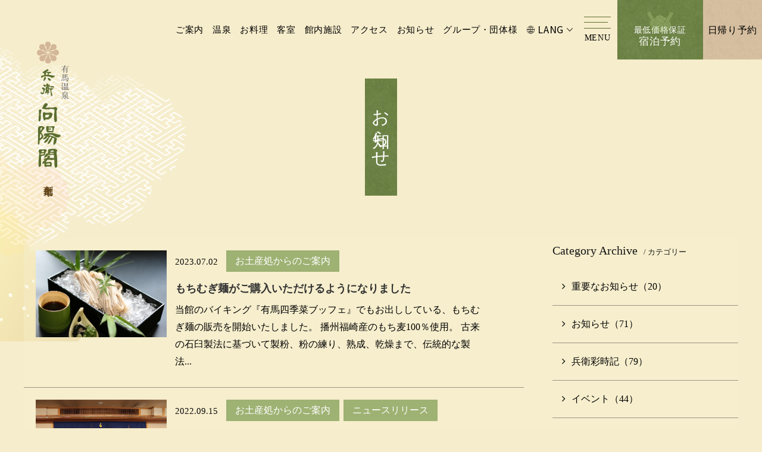

--- FILE ---
content_type: text/html; charset=UTF-8
request_url: https://www.hyoe.co.jp/news/?category=24
body_size: 14444
content:
<!DOCTYPE html>
<html class="mouse lower modern chrome mac" lang="ja">
<head prefix="og: http://ogp.me/ns# fb: http://ogp.me/ns/fb# website: http://ogp.me/ns/website#">
<!-- Google Tag Manager -->
<script>(function(w,d,s,l,i){w[l]=w[l]||[];w[l].push({'gtm.start':
new Date().getTime(),event:'gtm.js'});var f=d.getElementsByTagName(s)[0],
j=d.createElement(s),dl=l!='dataLayer'?'&l='+l:'';j.async=true;j.src=
'https://www.googletagmanager.com/gtm.js?id='+i+dl;f.parentNode.insertBefore(j,f);
})(window,document,'script','dataLayer','GTM-PFF3DN5');</script>
<!-- End Google Tag Manager -->
<meta charset="utf-8">
<title>お知らせ | 有馬温泉の老舗旅館 兵衛向陽閣【公式】</title>
<meta name="keywords" content="有馬温泉,旅館,ホテル,日帰り,兵庫,神戸,向陽閣,お知らせ">
<meta name="description" content="有馬温泉の老舗旅館、兵衛向陽閣のお得情報や各種イベント、メディア掲載情報など様々な情報を発信いたします。">
<!-- 拡大あり縮小無し -->
<meta name="viewport" content="width=device-width, initial-scale=0.0, minimum-scale=1.0">
<!-- 拡大縮小なし※ios10以降は拡大されます -->
<!-- <meta name="viewport" content="width=device-width, initial-scale=0.0, user-scalable=no, minimum-scale=1.0, maximum-scale=1.0"> -->
<!-- iPhone X safari 全画面に対応する場合は右記追加する※その他別途cssを指定する必要有 viewport-fit=cover -->
<meta name="format-detection" content="telephone=no">
<link rel="index" href="https://www.hyoe.co.jp/">

<!-- favicon -->
<link rel="shortcut icon" href="https://www.hyoe.co.jp/favicon.ico">

<!-- apple-touch-icon -->
<link rel="apple-touch-icon" href="https://www.hyoe.co.jp/apple-touch-icon.png">

<!-- Open graph tags -->
<meta property="fb:app_id" content="">
<meta property="og:site_name" content="有馬温泉の老舗旅館 兵衛向陽閣【公式】">
<meta property="og:title" content="お知らせ | 有馬温泉の老舗旅館 兵衛向陽閣【公式】">
<meta property="og:type" content="website">
<meta property="og:url" content="https://www.hyoe.co.jp/news/?category=24">
<meta property="og:description" content="有馬温泉の老舗旅館、兵衛向陽閣のお得情報や各種イベント、メディア掲載情報など様々な情報を発信いたします。">
<meta property="og:image" content="https://www.hyoe.co.jp/ogp.jpg">
<!-- <script src="js/analytics.js"></script> -->



<!-- *** stylesheet *** -->
<style rel="stylesheet" media="all">
/* default.css */
html,article,aside,audio,blockquote,body,dd,dialog,div,dl,dt,fieldset,figure,footer,form,h1,h2,h3,h4,h5,h6,header,hgroup,input,li,mark,menu,nav,ol,p,pre,section,td,textarea,th,time,ul,video,main{margin:0;padding:0;word-wrap:break-word;overflow-wrap:break-word;-webkit-font-feature-settings:"palt";font-feature-settings:"palt"}address,caption,cite,code,dfn,em,strong,th,var{font-style:normal;word-wrap:break-word;overflow-wrap:break-word}table{border-collapse:collapse;border-spacing:0}caption,th{text-align:left}q:after,q:before{content:""}embed,object{vertical-align:top}hr,legend{display:none}h1,h2,h3,h4,h5,h6{font-size:100%}abbr,acronym,fieldset,img{border:0}li{list-style-type:none}sup{vertical-align:super;font-size:0.5em}img{vertical-align:top}i{font-style:normal}svg{vertical-align:middle}article,aside,dialog,figure,footer,header,hgroup,nav,section,main{display:block}nav,ul{list-style:none}
</style>
<link href="https://www.hyoe.co.jp/files/css/common.css?v=20251001151912" rel="stylesheet" media="all">

<link href="https://fonts.googleapis.com/css?family=Hind+Guntur:400,600,700|Noto+Sans+JP:400,700&display=swap" rel="stylesheet">
<link rel="stylesheet" type="text/css" href="https://cdn.jsdelivr.net/npm/ionicons@2.0.1/css/ionicons.min.css">
<link rel="stylesheet" type="text/css" href="//cdn.jsdelivr.net/gh/kenwheeler/slick@1.8.1/slick/slick.css"/>
<link rel="stylesheet" type="text/css" href="//cdn.jsdelivr.net/gh/kenwheeler/slick@1.8.1/slick/slick-theme.css"/>
<link rel="stylesheet" type="text/css" href="https://cdn.jsdelivr.net/npm/swiper@4.4.2/dist/css/swiper.min.css">
<link href="https://www.hyoe.co.jp/files/css/jquery-ui.min.css" rel="stylesheet" type="text/css" media="all">
<link rel="stylesheet" href="https://maxcdn.bootstrapcdn.com/font-awesome/4.5.0/css/font-awesome.min.css">
<!-- *** stylesheet *** -->
<link href="https://www.hyoe.co.jp/files/css/news.css?v=2025040391647" rel="stylesheet" media="all">
<!-- *** javascript *** -->
<!-- jquery-3.4.1　-->
<script src="https://code.jquery.com/jquery-3.4.1.min.js" ntegrity="sha256-CSXorXvZcTkaix6Yvo6HppcZGetbYMGWSFlBw8HfCJo=" crossorigin="anonymous"></script>
<script>
// config.js
var $body,$page,$changeImg,$doc=$(document),$w=$(window),$html=$("html"),abi={bp_tab:1024,bp_sp:767,pc:"",tab:"",sp:"",pcView:"",tabView:"",spView:"",finish:"",deviceWidth:"",deviceHeight:"",sT:"",ie9:!!$html.hasClass("ie9"),ie8:!!$html.hasClass("ie8"),ie10:!!$html.hasClass("ie10"),ie11:!!$html.hasClass("ie11"),edge:!!$html.hasClass("edge"),ua_mouse:!!$html.hasClass("mouse"),ua_touch:!!$html.hasClass("touch"),ua_phone:!!$html.hasClass("phone")},rwdFunctions={checkValue:function(){abi.deviceWidth=abi.ie8?$w.width():window.innerWidth,abi.deviceHeight=$w.height(),abi.pc=!!(abi.ie8||abi.deviceWidth>abi.bp_tab),abi.tab=!abi.ie8&&abi.deviceWidth<=abi.bp_tab&&abi.deviceWidth>abi.bp_sp,abi.sp=!abi.ie8&&abi.deviceWidth<=abi.bp_sp},fooLoad:function(i){i.each(function(){$(this).attr("src",$(this).data("img"))})},loadImg:function(){abi.finish=!!(abi.pcView&&abi.tabView&&abi.spView),abi.ie8||abi.finish?abi.pcView||(abi.pcView=!0):abi.pc||abi.tab?(abi.pcView&&abi.tabView||rwdFunctions.fooLoad($("img.load_pc-tab")),abi.pc&&!abi.pcView&&(rwdFunctions.fooLoad($("img.load_pc")),abi.pcView=!0),abi.tab&&!abi.tabView&&(rwdFunctions.fooLoad($("img.load_tab-sp")),abi.tabView=!0)):abi.spView||(rwdFunctions.fooLoad($("img.load_sp,img.load_tab-sp")),abi.spView=!0)},changeImg:function(){if(!abi.ie8)for(var i=0;i<=$changeImg.length-1;i++)$changeImg.eq(i).is(".custom")?abi.deviceWidth>$changeImg.eq(i).data("custom")?$changeImg.eq(i).attr("src",$changeImg.eq(i).data("img")):$changeImg.eq(i).attr("src",$changeImg.eq(i).data("img").replace("-before","-after")):$changeImg.eq(i).is(".tab,.all")?$changeImg.eq(i).is(".tab")?abi.pc?$changeImg.eq(i).attr("src",$changeImg.eq(i).data("img")):$changeImg.eq(i).attr("src",$changeImg.eq(i).data("img").replace("-pc","-tab")):$changeImg.eq(i).is(".all")&&(abi.pc?$changeImg.eq(i).attr("src",$changeImg.eq(i).data("img")):abi.tab?$changeImg.eq(i).attr("src",$changeImg.eq(i).data("img").replace("-pc","-tab")):abi.sp&&$changeImg.eq(i).attr("src",$changeImg.eq(i).data("img").replace("-pc","-sp"))):abi.sp?$changeImg.eq(i).attr("src",$changeImg.eq(i).data("img").replace("-pc","-sp")):$changeImg.eq(i).attr("src",$changeImg.eq(i).data("img"))},adjustFsz:function(){abi.sp&&(abi.deviceHeight>abi.deviceWidth?(p=abi.deviceWidth/3.2,$page.css("fontSize",p+"%")):$page.css("fontSize",""))},settingRwd:function(){rwdFunctions.checkValue(),rwdFunctions.changeImg(),rwdFunctions.loadImg(),rwdFunctions.adjustFsz()}};$.fn.superResize=function(i){var a=$.extend({loadAction:!0,resizeAfter:function(){}},i);a.loadAction&&("interactive"!==document.readyState&&"complete"!==document.readyState||a.resizeAfter());var e=!1,t=abi.deviceWidth;return this.resize(function(){!1!==e&&clearTimeout(e),e=setTimeout(function(){t!=abi.deviceWidth&&(a.resizeAfter(),t=abi.deviceWidth)},300)}),this},$.fn.firstLoad=function(i){var a=$.extend({pc:function(){},pc_tab:function(){},tab:function(){},tab_sp:function(){},sp:function(){}},i),e=[];return this.superResize({resizeAfter:function(){setTimeout(function(){1!=e[0]&&abi.pcView&&(a.pc(),e[0]=!0),(1!=e[1]&&abi.pcView||1!=e[1]&&abi.tabView)&&(a.pc_tab(),e[1]=!0),1!=e[2]&&abi.tabView&&(a.tab(),e[2]=!0),(1!=e[3]&&abi.tabView||1!=e[3]&&abi.spView)&&(a.tab_sp(),e[3]=!0),1!=e[4]&&abi.spView&&(a.sp(),e[4]=!0)},200)}}),this},$.fn.hasAttr=function(i){var a=this.attr(i);return void 0!==a&&!1!==a},document.addEventListener("DOMContentLoaded",function(i){$body=$("body"),$page=$("#abi_page"),$changeImg=$("img.change_img"),rwdFunctions.settingRwd(),abi.ie8&&rwdFunctions.fooLoad($("img.change_img,img.load_pc,img.load_pc-tab")),abi.ua_phone||$('a[href^="tel:"]').wrapInner('<span class="tel"></span>').children("span").unwrap(),abi.ua_touch&&$page.find("*").on({touchstart:function(){$(this).addClass("touchstart").removeClass("touchend")},touchend:function(){$(this).addClass("touchend").removeClass("touchstart")}}),$w.on({load:function(){$w.trigger("resize").trigger("scroll")},resize:function(){rwdFunctions.checkValue()},scroll:function(){abi.sT=$w.scrollTop()}}).superResize({loadAction:!1,resizeAfter:function(){rwdFunctions.settingRwd()}})});
</script>
<script src="https://cdnjs.cloudflare.com/ajax/libs/jquery-cookie/1.4.1/jquery.cookie.min.js"></script>
<script src="https://www.hyoe.co.jp/files/js/common.min.js?v=2025040391653"></script>
<script src="https://cdn.jsdelivr.net/combine/npm/swiper@4.4.2,npm/lazysizes@5.1.2,npm/lazysizes@5.1.2/plugins/aspectratio/ls.aspectratio.min.js,npm/lazysizes@5.1.2/plugins/unveilhooks/ls.unveilhooks.min.js,npm/jquery-inview@1.1.2,npm/slick-carousel@1.8.1"></script>
<script src="https://www.hyoe.co.jp/files/js/jquery-ui.min.js?v=2025040391652"></script>
<script src="https://www.hyoe.co.jp/files/js/search.min.js?v=20251001100525"></script>

<script src="https://www.hyoe.co.jp/files/js/jquery.fitted.js"></script>
<script>
// readyEvent
$(function(){
	$w.on({
		//load
		'load' : function(){
			$('.clickable').fitted();
		},
		//scroll
		'scroll' : function(){

		}
	}).superResize({
		//resize
		resizeAfter : function(){

		}
	}).firstLoad({
		//firstLoad
		pc_tab : function(){

		},
		sp : function(){

		}
	});
	$('.accordion').click(function(){
		if(!$(this).is('.sp_only') || $(this).is('.sp_only') && abi.sp) {
			var $next = $(this).next();
			if(!$next.is(':animated')) $next.slideToggle(300).prev().toggleClass('active');
		}
	});
});
/* LoadEvent
------------------------------------------------------------------------*/
$w.on({
	'load': function () {
	}
});
</script>
</head>
<body id="news">
<!-- Google Tag Manager (noscript) -->
<noscript><iframe src="https://www.googletagmanager.com/ns.html?id=GTM-PFF3DN5"
height="0" width="0" style="display:none;visibility:hidden"></iframe></noscript>
<!-- End Google Tag Manager (noscript) --><div id="abi_page">
<header id="header">

	<div class="box_logo view_pc">
		<div class="box_h_logo">
			<a class="over" href="https://www.hyoe.co.jp/">
				<h1 class="h_logo">
						<picture>
		<source data-aspectratio="" data-srcset="https://www.hyoe.co.jp/files/images/header/h_logo-tab.png" media="(max-width: 1024px)" />
		<source data-aspectratio="" data-srcset="https://www.hyoe.co.jp/files/images/header/h_logo-pc.png" />
		<img data-aspectratio="76/178" src="[data-uri]" data-src="https://www.hyoe.co.jp/files/images/header/h_logo-pc.png" class="lazyload" alt="有馬温泉 旅館 兵衛向陽閣" />
	</picture>
				</h1>
				<p class="txt_since view_pc">創業七百年</p>
			</a>
		</div>
			</div><!-- /.box_logo -->

	<div class="wrp_gnav_and_img">

					<div class="box_logo view_tab-sp">
				<div class="box_h_logo">
					<a class="over" href="https://www.hyoe.co.jp/">
						<h1 class="h_logo">
								<picture>
		<source data-aspectratio="" data-srcset="https://www.hyoe.co.jp/files/images/header/h_logo-tab.png" media="(max-width: 1024px)" />
		<source data-aspectratio="" data-srcset="https://www.hyoe.co.jp/files/images/header/h_logo-pc.png" />
		<img data-aspectratio="76/178" src="[data-uri]" data-src="https://www.hyoe.co.jp/files/images/header/h_logo-pc.png" class="lazyload" alt="有馬温泉 旅館 兵衛向陽閣" />
	</picture>
						</h1>
						<p class="txt_since view_pc">創業七百年</p>
					</a>
				</div>
			</div><!-- /.box_logo -->
		
		<nav class="wrp_gnav normal">
	<div class="con_gnav normal">

		
		<!-- PC用 GNAV -->
		<ul class="gnav">
		<li class="view_pc"><a href="https://www.hyoe.co.jp/welcome/"><span>ご案内</span></a></li>
			<li class="view_pc"><a href="https://www.hyoe.co.jp/hotspa/"><span>温泉</span></a></li>
			<li class="view_pc"><a href="https://www.hyoe.co.jp/dish/"><span>お料理</span></a></li>
			<li class="view_pc"><a href="https://www.hyoe.co.jp/rooms/"><span>客室</span></a></li>
			<li class="view_pc"><a href="https://www.hyoe.co.jp/facilities/"><span>館内施設</span></a></li>
			<li class="view_pc"><a href="https://www.hyoe.co.jp/access/"><span>アクセス</span></a></li>
			<li class="view_pc"><a href="https://www.hyoe.co.jp/news/"><span>お知らせ</span></a></li>
			<li class="view_pc"><a href="https://www.hyoe.co.jp/group/"><span>グループ・団体様</span></a></li>

			<li class="gnav_lang view_pc">
				<a class="js-lang" href="javascript: void(0);"><span><i class="ion-ios-world-outline"></i>LANG<i class="ion-ios-arrow-down"></i></span></a>
				<ul>
					<li><a href="https://www.hyoe.co.jp/english/">ENGLISH</a></li>
					<li><a href="https://www.hyoe.co.jp/simplified/">簡体中文</a></li>
					<li><a href="https://www.hyoe.co.jp/traditional/">繁體中文</a></li>
					<li><a href="https://www.hyoe.co.jp/korean/">한국어O</a></li>
				</ul>
			</li>
			<li class="gnav_menu menu_trigger">
				<a href="javascript: void(0);">
					<span>MENU</span>
					<div>
						<i></i>
					</div>
				</a>
			</li>
			<li class="gnav_rsrv over rsv_trigger"><a href="javascript: void(0);"><span>最低価格保証<br><em>宿泊予約</em></span></a></li>
			<li class="gnav_day over"><a href="https://reserve.489ban.net/client/hyoe/0/plan/daytrip" target="_blank"><span>日帰り予約</span></a></li>
		</ul>

	</div>

</nav>
					<div class="con_main show_mainimg mainimg_type_no">

	<div class="wrp_slide">
				<div class="box_fv">
			<h2 class="st_main h5em">
				<span class="jp">お知らせ</span>
							</h2>
		</div>

	</div><!-- /.wrp_slide -->
</div><!-- /.con_main -->

			</div>


</header><!-- /#header -->
<main id="contents">


	<div class="con_news">
		<div class="main">
                            
                <article class="box_news clickable">
                    				<p class="img"><img src="/datas/cache/images/2023/06/26/800x533_ea1e9d427fb5664c32c517a73e421e58_090504df53817e366a5647fe0188a08f0b6b11eb.jpg" alt=""></p>
                    				<div class="rbox">
					<div class="box_info">
						<p class="date">2023.07.02</p>
						<p class="cate">
                                                                                    <span class="main_c">お土産処からのご案内</span>
                                                                                    </p>
					</div><!-- /.box_info -->
					<section class="kiji">
						<h2>もちむぎ麺がご購入いただけるようになりました</h2>
						<p><a href="https://www.hyoe.co.jp/news/446/">
                                当館のバイキング『有馬四季菜ブッフェ』でもお出ししている、もちむぎ麺の販売を開始いたしました。

播州福崎産のもち麦100％使用。
古来の石臼製法に基づいて製粉、粉の練り、熟成、乾燥まで、伝統的な製法...						</a></p>
					</section>
				</div>
			</article><!-- /.box_news -->

                            
                <article class="box_news clickable">
                    				<p class="img"><img src="/datas/cache/images/2022/09/15/800x533_ea1e9d427fb5664c32c517a73e421e58_ac3615c7bbce87a202d4347253f03a698e548058.jpg" alt=""></p>
                    				<div class="rbox">
					<div class="box_info">
						<p class="date">2022.09.15</p>
						<p class="cate">
                                                                                    <span class="main_c">お土産処からのご案内</span>
                                                            <span class="main_c">ニュースリリース</span>
                                                                                    </p>
					</div><!-- /.box_info -->
					<section class="kiji">
						<h2>お土産の新ブランド「兵衛印」が誕生致しました。</h2>
						<p><a href="https://www.hyoe.co.jp/news/351/">
                                この度、兵衛向陽閣ではお土産の新ブランド「兵衛印」がスタート致しました。

歴史ある老舗旅館としての信頼。
素材から仕上がりまでこだわりぬいた品質と、ここでしか出会えない特別感を大切にした兵衛の「...						</a></p>
					</section>
				</div>
			</article><!-- /.box_news -->

                            
                <article class="box_news clickable">
                    				<p class="img"><img src="/datas/cache/images/2022/06/11/800x533_ea1e9d427fb5664c32c517a73e421e58_e36ce6b94a34490a606cae1d5fc34bbdf577b5e7.jpg" alt=""></p>
                    				<div class="rbox">
					<div class="box_info">
						<p class="date">2022.06.12</p>
						<p class="cate">
                                                                                    <span class="main_c">お土産処からのご案内</span>
                                                                                    </p>
					</div><!-- /.box_info -->
					<section class="kiji">
						<h2>丹波立杭焼きのお取り扱いを始めました。</h2>
						<p><a href="https://www.hyoe.co.jp/news/325/">
                                兵衛向陽閣1F売店にて丹波立杭焼きの販売を始めました。当館では2軒の窯元さんの陶器を取り扱っております。
丹波立杭焼きとは、兵庫県丹波篠山市今田周辺で作られている陶器で、国の伝統的工芸品指定を受け、日...						</a></p>
					</section>
				</div>
			</article><!-- /.box_news -->

                            
                <article class="box_news clickable">
                    				<p class="img"><img src="/datas/cache/images/2021/05/10/800x533_ea1e9d427fb5664c32c517a73e421e58_bcbd9a88b8644b02337d0bd7d3bbc1d976072a1d.jpg" alt="兵衛向陽閣オンラインショップ"></p>
                    				<div class="rbox">
					<div class="box_info">
						<p class="date">2021.05.10</p>
						<p class="cate">
                                                                                    <span class="main_c">お土産処からのご案内</span>
                                                                                    </p>
					</div><!-- /.box_info -->
					<section class="kiji">
						<h2>公式オンラインショップで旅の気分を味わってみませんか</h2>
						<p><a href="https://www.hyoe.co.jp/news/139/">
                                						</a></p>
					</section>
				</div>
			</article><!-- /.box_news -->

                            
                <article class="box_news clickable">
                    				<p class="img"><img src="/datas/cache/images/2021/04/11/800x533_ea1e9d427fb5664c32c517a73e421e58_327431686dad71bcdb8f5abd0adae356d59d024a.jpg" alt=""></p>
                    				<div class="rbox">
					<div class="box_info">
						<p class="date">2021.04.11</p>
						<p class="cate">
                                                                                    <span class="main_c">お土産処からのご案内</span>
                                                                                    </p>
					</div><!-- /.box_info -->
					<section class="kiji">
						<h2>兵衛向陽閣 公式オンラインショップ オープン記念キャンペーン</h2>
						<p><a href="https://www.hyoe.co.jp/news/130/">
                                						</a></p>
					</section>
				</div>
			</article><!-- /.box_news -->

                            
                <article class="box_news clickable">
                    				<p class="img"><img src="/datas/cache/images/2020/12/27/800x533_ea1e9d427fb5664c32c517a73e421e58_597944d50cfa9d685e241f29014d8059f2ca22e5.jpg" alt="兵衛ひなた"></p>
                    				<div class="rbox">
					<div class="box_info">
						<p class="date">2020.12.27</p>
						<p class="cate">
                                                                                    <span class="main_c">お土産処からのご案内</span>
                                                                                    </p>
					</div><!-- /.box_info -->
					<section class="kiji">
						<h2>兵衛オリジナルの新商品『兵衛ひなた』</h2>
						<p><a href="https://www.hyoe.co.jp/news/57/">
                                兵衛向陽閣オリジナルの新商品『兵衛ひなた』のご紹介です。

『兵衛ひなた』は、
兵庫県産のミルクと
まろやかな赤穂の天塩を使った
塩ミルクまんじゅうです。

しっとりとした生地と甘じょっぱい餡が
...						</a></p>
					</section>
				</div>
			</article><!-- /.box_news -->

                            
                <article class="box_news clickable">
                    				<p class="img"><img src="/datas/cache/images/2020/10/29/800x533_ea1e9d427fb5664c32c517a73e421e58_61e511d0d9e1ac86b08cdccadbd11836e21c7925.jpg" alt=""></p>
                    				<div class="rbox">
					<div class="box_info">
						<p class="date">2020.10.29</p>
						<p class="cate">
                                                                                    <span class="main_c">お土産処からのご案内</span>
                                                                                    </p>
					</div><!-- /.box_info -->
					<section class="kiji">
						<h2>売店に『鬼滅の刃』コーナーが登場！</h2>
						<p><a href="https://www.hyoe.co.jp/news/32/">
                                映画「劇場版 鬼滅の刃 無限列車編」の興行収入が、
歴代最速で100億円を突破し、まさに社会現象になっていますね。
すでに観に行かれた方、これから観に行く予定の方も多いのではないでしょうか。						</a></p>
					</section>
				</div>
			</article><!-- /.box_news -->

            
            
		</div><!-- /.main -->

		
<aside class="side">
	<div class="con_widget">
		<h3><span class="en">Category Archive</span><span class="jp">/ カテゴリー</span></h3>
		<ul>
                        <li class="clickable">
                <a href="https://www.hyoe.co.jp/news/?category=26">
                    <i class="fa fa-angle-right"></i>重要なお知らせ（20）
                </a>
                			</li>
                        <li class="clickable">
                <a href="https://www.hyoe.co.jp/news/?category=1">
                    <i class="fa fa-angle-right"></i>お知らせ（71）
                </a>
                			</li>
                        <li class="clickable">
                <a href="https://www.hyoe.co.jp/news/?category=23">
                    <i class="fa fa-angle-right"></i>兵衛彩時記（79）
                </a>
                			</li>
                        <li class="clickable">
                <a href="https://www.hyoe.co.jp/news/?category=27">
                    <i class="fa fa-angle-right"></i>イベント（44）
                </a>
                			</li>
                        <li class="clickable">
                <a href="https://www.hyoe.co.jp/news/?category=12">
                    <i class="fa fa-angle-right"></i>旬の味（2）
                </a>
                			</li>
                        <li class="clickable">
                <a href="https://www.hyoe.co.jp/news/?category=24">
                    <i class="fa fa-angle-right"></i>お土産処からのご案内（7）
                </a>
                			</li>
                        <li class="clickable">
                <a href="https://www.hyoe.co.jp/news/?category=2">
                    <i class="fa fa-angle-right"></i>喫茶処からのご案内（1）
                </a>
                			</li>
                        <li class="clickable">
                <a href="https://www.hyoe.co.jp/news/?category=8">
                    <i class="fa fa-angle-right"></i>観光情報（35）
                </a>
                			</li>
                        <li class="clickable">
                <a href="https://www.hyoe.co.jp/news/?category=7">
                    <i class="fa fa-angle-right"></i>ニュースリリース（16）
                </a>
                			</li>
                        <li class="clickable">
                <a href="https://www.hyoe.co.jp/news/?category=28">
                    <i class="fa fa-angle-right"></i>ごあいさつ（5）
                </a>
                			</li>
                        <li class="clickable">
                <a href="https://www.hyoe.co.jp/news/?category=22">
                    <i class="fa fa-angle-right"></i>休館日（1）
                </a>
                			</li>
                                </ul>
		<p class="tmp_btn size_m c_ghost"><a href="https://www.hyoe.co.jp/news/"><span class="jp">一覧ページへ</span></a></p>
	</div><!-- /.con_widget -->

	<div class="con_widget">
		<h3><span class="en">Monthly Archive</span><span class="jp">/ 過去の記事</span></h3>
                <ul>
			<li class="clickable ">
				<a href="javascript:void(0);" class="accordion "><i class="fa fa-angle-right"></i>2026年の記事一覧（4）</a>
				<div class="acc">
					<ul>
                                                <li class="clickable">
                            <a href="https://www.hyoe.co.jp/news/?year=2026&amp;month=1"
                            class="">
                                <i class="fa fa-angle-right"></i>2026年1月（4）
                            </a>
                        </li>
                                            </ul>
				</div>
			</li>
		</ul>
                <ul>
			<li class="clickable ">
				<a href="javascript:void(0);" class="accordion "><i class="fa fa-angle-right"></i>2025年の記事一覧（42）</a>
				<div class="acc">
					<ul>
                                                <li class="clickable">
                            <a href="https://www.hyoe.co.jp/news/?year=2025&amp;month=12"
                            class="">
                                <i class="fa fa-angle-right"></i>2025年12月（3）
                            </a>
                        </li>
                                                <li class="clickable">
                            <a href="https://www.hyoe.co.jp/news/?year=2025&amp;month=11"
                            class="">
                                <i class="fa fa-angle-right"></i>2025年11月（7）
                            </a>
                        </li>
                                                <li class="clickable">
                            <a href="https://www.hyoe.co.jp/news/?year=2025&amp;month=10"
                            class="">
                                <i class="fa fa-angle-right"></i>2025年10月（3）
                            </a>
                        </li>
                                                <li class="clickable">
                            <a href="https://www.hyoe.co.jp/news/?year=2025&amp;month=9"
                            class="">
                                <i class="fa fa-angle-right"></i>2025年9月（3）
                            </a>
                        </li>
                                                <li class="clickable">
                            <a href="https://www.hyoe.co.jp/news/?year=2025&amp;month=8"
                            class="">
                                <i class="fa fa-angle-right"></i>2025年8月（1）
                            </a>
                        </li>
                                                <li class="clickable">
                            <a href="https://www.hyoe.co.jp/news/?year=2025&amp;month=7"
                            class="">
                                <i class="fa fa-angle-right"></i>2025年7月（2）
                            </a>
                        </li>
                                                <li class="clickable">
                            <a href="https://www.hyoe.co.jp/news/?year=2025&amp;month=6"
                            class="">
                                <i class="fa fa-angle-right"></i>2025年6月（4）
                            </a>
                        </li>
                                                <li class="clickable">
                            <a href="https://www.hyoe.co.jp/news/?year=2025&amp;month=5"
                            class="">
                                <i class="fa fa-angle-right"></i>2025年5月（2）
                            </a>
                        </li>
                                                <li class="clickable">
                            <a href="https://www.hyoe.co.jp/news/?year=2025&amp;month=4"
                            class="">
                                <i class="fa fa-angle-right"></i>2025年4月（7）
                            </a>
                        </li>
                                                <li class="clickable">
                            <a href="https://www.hyoe.co.jp/news/?year=2025&amp;month=3"
                            class="">
                                <i class="fa fa-angle-right"></i>2025年3月（5）
                            </a>
                        </li>
                                                <li class="clickable">
                            <a href="https://www.hyoe.co.jp/news/?year=2025&amp;month=2"
                            class="">
                                <i class="fa fa-angle-right"></i>2025年2月（3）
                            </a>
                        </li>
                                                <li class="clickable">
                            <a href="https://www.hyoe.co.jp/news/?year=2025&amp;month=1"
                            class="">
                                <i class="fa fa-angle-right"></i>2025年1月（2）
                            </a>
                        </li>
                                            </ul>
				</div>
			</li>
		</ul>
                <ul>
			<li class="clickable ">
				<a href="javascript:void(0);" class="accordion "><i class="fa fa-angle-right"></i>2024年の記事一覧（39）</a>
				<div class="acc">
					<ul>
                                                <li class="clickable">
                            <a href="https://www.hyoe.co.jp/news/?year=2024&amp;month=12"
                            class="">
                                <i class="fa fa-angle-right"></i>2024年12月（3）
                            </a>
                        </li>
                                                <li class="clickable">
                            <a href="https://www.hyoe.co.jp/news/?year=2024&amp;month=11"
                            class="">
                                <i class="fa fa-angle-right"></i>2024年11月（5）
                            </a>
                        </li>
                                                <li class="clickable">
                            <a href="https://www.hyoe.co.jp/news/?year=2024&amp;month=10"
                            class="">
                                <i class="fa fa-angle-right"></i>2024年10月（3）
                            </a>
                        </li>
                                                <li class="clickable">
                            <a href="https://www.hyoe.co.jp/news/?year=2024&amp;month=9"
                            class="">
                                <i class="fa fa-angle-right"></i>2024年9月（1）
                            </a>
                        </li>
                                                <li class="clickable">
                            <a href="https://www.hyoe.co.jp/news/?year=2024&amp;month=8"
                            class="">
                                <i class="fa fa-angle-right"></i>2024年8月（1）
                            </a>
                        </li>
                                                <li class="clickable">
                            <a href="https://www.hyoe.co.jp/news/?year=2024&amp;month=7"
                            class="">
                                <i class="fa fa-angle-right"></i>2024年7月（4）
                            </a>
                        </li>
                                                <li class="clickable">
                            <a href="https://www.hyoe.co.jp/news/?year=2024&amp;month=6"
                            class="">
                                <i class="fa fa-angle-right"></i>2024年6月（3）
                            </a>
                        </li>
                                                <li class="clickable">
                            <a href="https://www.hyoe.co.jp/news/?year=2024&amp;month=5"
                            class="">
                                <i class="fa fa-angle-right"></i>2024年5月（1）
                            </a>
                        </li>
                                                <li class="clickable">
                            <a href="https://www.hyoe.co.jp/news/?year=2024&amp;month=4"
                            class="">
                                <i class="fa fa-angle-right"></i>2024年4月（5）
                            </a>
                        </li>
                                                <li class="clickable">
                            <a href="https://www.hyoe.co.jp/news/?year=2024&amp;month=3"
                            class="">
                                <i class="fa fa-angle-right"></i>2024年3月（6）
                            </a>
                        </li>
                                                <li class="clickable">
                            <a href="https://www.hyoe.co.jp/news/?year=2024&amp;month=2"
                            class="">
                                <i class="fa fa-angle-right"></i>2024年2月（2）
                            </a>
                        </li>
                                                <li class="clickable">
                            <a href="https://www.hyoe.co.jp/news/?year=2024&amp;month=1"
                            class="">
                                <i class="fa fa-angle-right"></i>2024年1月（5）
                            </a>
                        </li>
                                            </ul>
				</div>
			</li>
		</ul>
                <ul>
			<li class="clickable ">
				<a href="javascript:void(0);" class="accordion "><i class="fa fa-angle-right"></i>2023年の記事一覧（45）</a>
				<div class="acc">
					<ul>
                                                <li class="clickable">
                            <a href="https://www.hyoe.co.jp/news/?year=2023&amp;month=12"
                            class="">
                                <i class="fa fa-angle-right"></i>2023年12月（4）
                            </a>
                        </li>
                                                <li class="clickable">
                            <a href="https://www.hyoe.co.jp/news/?year=2023&amp;month=11"
                            class="">
                                <i class="fa fa-angle-right"></i>2023年11月（5）
                            </a>
                        </li>
                                                <li class="clickable">
                            <a href="https://www.hyoe.co.jp/news/?year=2023&amp;month=10"
                            class="">
                                <i class="fa fa-angle-right"></i>2023年10月（1）
                            </a>
                        </li>
                                                <li class="clickable">
                            <a href="https://www.hyoe.co.jp/news/?year=2023&amp;month=9"
                            class="">
                                <i class="fa fa-angle-right"></i>2023年9月（2）
                            </a>
                        </li>
                                                <li class="clickable">
                            <a href="https://www.hyoe.co.jp/news/?year=2023&amp;month=8"
                            class="">
                                <i class="fa fa-angle-right"></i>2023年8月（1）
                            </a>
                        </li>
                                                <li class="clickable">
                            <a href="https://www.hyoe.co.jp/news/?year=2023&amp;month=7"
                            class="">
                                <i class="fa fa-angle-right"></i>2023年7月（4）
                            </a>
                        </li>
                                                <li class="clickable">
                            <a href="https://www.hyoe.co.jp/news/?year=2023&amp;month=6"
                            class="">
                                <i class="fa fa-angle-right"></i>2023年6月（4）
                            </a>
                        </li>
                                                <li class="clickable">
                            <a href="https://www.hyoe.co.jp/news/?year=2023&amp;month=5"
                            class="">
                                <i class="fa fa-angle-right"></i>2023年5月（2）
                            </a>
                        </li>
                                                <li class="clickable">
                            <a href="https://www.hyoe.co.jp/news/?year=2023&amp;month=4"
                            class="">
                                <i class="fa fa-angle-right"></i>2023年4月（5）
                            </a>
                        </li>
                                                <li class="clickable">
                            <a href="https://www.hyoe.co.jp/news/?year=2023&amp;month=3"
                            class="">
                                <i class="fa fa-angle-right"></i>2023年3月（9）
                            </a>
                        </li>
                                                <li class="clickable">
                            <a href="https://www.hyoe.co.jp/news/?year=2023&amp;month=2"
                            class="">
                                <i class="fa fa-angle-right"></i>2023年2月（4）
                            </a>
                        </li>
                                                <li class="clickable">
                            <a href="https://www.hyoe.co.jp/news/?year=2023&amp;month=1"
                            class="">
                                <i class="fa fa-angle-right"></i>2023年1月（4）
                            </a>
                        </li>
                                            </ul>
				</div>
			</li>
		</ul>
                <ul>
			<li class="clickable ">
				<a href="javascript:void(0);" class="accordion "><i class="fa fa-angle-right"></i>2022年の記事一覧（58）</a>
				<div class="acc">
					<ul>
                                                <li class="clickable">
                            <a href="https://www.hyoe.co.jp/news/?year=2022&amp;month=12"
                            class="">
                                <i class="fa fa-angle-right"></i>2022年12月（6）
                            </a>
                        </li>
                                                <li class="clickable">
                            <a href="https://www.hyoe.co.jp/news/?year=2022&amp;month=11"
                            class="">
                                <i class="fa fa-angle-right"></i>2022年11月（7）
                            </a>
                        </li>
                                                <li class="clickable">
                            <a href="https://www.hyoe.co.jp/news/?year=2022&amp;month=10"
                            class="">
                                <i class="fa fa-angle-right"></i>2022年10月（4）
                            </a>
                        </li>
                                                <li class="clickable">
                            <a href="https://www.hyoe.co.jp/news/?year=2022&amp;month=9"
                            class="">
                                <i class="fa fa-angle-right"></i>2022年9月（4）
                            </a>
                        </li>
                                                <li class="clickable">
                            <a href="https://www.hyoe.co.jp/news/?year=2022&amp;month=8"
                            class="">
                                <i class="fa fa-angle-right"></i>2022年8月（1）
                            </a>
                        </li>
                                                <li class="clickable">
                            <a href="https://www.hyoe.co.jp/news/?year=2022&amp;month=7"
                            class="">
                                <i class="fa fa-angle-right"></i>2022年7月（4）
                            </a>
                        </li>
                                                <li class="clickable">
                            <a href="https://www.hyoe.co.jp/news/?year=2022&amp;month=6"
                            class="">
                                <i class="fa fa-angle-right"></i>2022年6月（4）
                            </a>
                        </li>
                                                <li class="clickable">
                            <a href="https://www.hyoe.co.jp/news/?year=2022&amp;month=4"
                            class="">
                                <i class="fa fa-angle-right"></i>2022年4月（9）
                            </a>
                        </li>
                                                <li class="clickable">
                            <a href="https://www.hyoe.co.jp/news/?year=2022&amp;month=3"
                            class="">
                                <i class="fa fa-angle-right"></i>2022年3月（11）
                            </a>
                        </li>
                                                <li class="clickable">
                            <a href="https://www.hyoe.co.jp/news/?year=2022&amp;month=2"
                            class="">
                                <i class="fa fa-angle-right"></i>2022年2月（5）
                            </a>
                        </li>
                                                <li class="clickable">
                            <a href="https://www.hyoe.co.jp/news/?year=2022&amp;month=1"
                            class="">
                                <i class="fa fa-angle-right"></i>2022年1月（3）
                            </a>
                        </li>
                                            </ul>
				</div>
			</li>
		</ul>
                <ul>
			<li class="clickable ">
				<a href="javascript:void(0);" class="accordion "><i class="fa fa-angle-right"></i>2021年の記事一覧（62）</a>
				<div class="acc">
					<ul>
                                                <li class="clickable">
                            <a href="https://www.hyoe.co.jp/news/?year=2021&amp;month=12"
                            class="">
                                <i class="fa fa-angle-right"></i>2021年12月（3）
                            </a>
                        </li>
                                                <li class="clickable">
                            <a href="https://www.hyoe.co.jp/news/?year=2021&amp;month=11"
                            class="">
                                <i class="fa fa-angle-right"></i>2021年11月（7）
                            </a>
                        </li>
                                                <li class="clickable">
                            <a href="https://www.hyoe.co.jp/news/?year=2021&amp;month=10"
                            class="">
                                <i class="fa fa-angle-right"></i>2021年10月（3）
                            </a>
                        </li>
                                                <li class="clickable">
                            <a href="https://www.hyoe.co.jp/news/?year=2021&amp;month=9"
                            class="">
                                <i class="fa fa-angle-right"></i>2021年9月（4）
                            </a>
                        </li>
                                                <li class="clickable">
                            <a href="https://www.hyoe.co.jp/news/?year=2021&amp;month=8"
                            class="">
                                <i class="fa fa-angle-right"></i>2021年8月（1）
                            </a>
                        </li>
                                                <li class="clickable">
                            <a href="https://www.hyoe.co.jp/news/?year=2021&amp;month=7"
                            class="">
                                <i class="fa fa-angle-right"></i>2021年7月（5）
                            </a>
                        </li>
                                                <li class="clickable">
                            <a href="https://www.hyoe.co.jp/news/?year=2021&amp;month=6"
                            class="">
                                <i class="fa fa-angle-right"></i>2021年6月（5）
                            </a>
                        </li>
                                                <li class="clickable">
                            <a href="https://www.hyoe.co.jp/news/?year=2021&amp;month=5"
                            class="">
                                <i class="fa fa-angle-right"></i>2021年5月（2）
                            </a>
                        </li>
                                                <li class="clickable">
                            <a href="https://www.hyoe.co.jp/news/?year=2021&amp;month=4"
                            class="">
                                <i class="fa fa-angle-right"></i>2021年4月（11）
                            </a>
                        </li>
                                                <li class="clickable">
                            <a href="https://www.hyoe.co.jp/news/?year=2021&amp;month=3"
                            class="">
                                <i class="fa fa-angle-right"></i>2021年3月（13）
                            </a>
                        </li>
                                                <li class="clickable">
                            <a href="https://www.hyoe.co.jp/news/?year=2021&amp;month=2"
                            class="">
                                <i class="fa fa-angle-right"></i>2021年2月（4）
                            </a>
                        </li>
                                                <li class="clickable">
                            <a href="https://www.hyoe.co.jp/news/?year=2021&amp;month=1"
                            class="">
                                <i class="fa fa-angle-right"></i>2021年1月（4）
                            </a>
                        </li>
                                            </ul>
				</div>
			</li>
		</ul>
                <ul>
			<li class="clickable ">
				<a href="javascript:void(0);" class="accordion "><i class="fa fa-angle-right"></i>2020年の記事一覧（25）</a>
				<div class="acc">
					<ul>
                                                <li class="clickable">
                            <a href="https://www.hyoe.co.jp/news/?year=2020&amp;month=12"
                            class="">
                                <i class="fa fa-angle-right"></i>2020年12月（5）
                            </a>
                        </li>
                                                <li class="clickable">
                            <a href="https://www.hyoe.co.jp/news/?year=2020&amp;month=11"
                            class="">
                                <i class="fa fa-angle-right"></i>2020年11月（8）
                            </a>
                        </li>
                                                <li class="clickable">
                            <a href="https://www.hyoe.co.jp/news/?year=2020&amp;month=10"
                            class="">
                                <i class="fa fa-angle-right"></i>2020年10月（8）
                            </a>
                        </li>
                                                <li class="clickable">
                            <a href="https://www.hyoe.co.jp/news/?year=2020&amp;month=9"
                            class="">
                                <i class="fa fa-angle-right"></i>2020年9月（4）
                            </a>
                        </li>
                                            </ul>
				</div>
			</li>
		</ul>
                <ul>
			<li class="clickable ">
				<a href="javascript:void(0);" class="accordion "><i class="fa fa-angle-right"></i>2014年の記事一覧（1）</a>
				<div class="acc">
					<ul>
                                                <li class="clickable">
                            <a href="https://www.hyoe.co.jp/news/?year=2014&amp;month=3"
                            class="">
                                <i class="fa fa-angle-right"></i>2014年3月（1）
                            </a>
                        </li>
                                            </ul>
				</div>
			</li>
		</ul>
                <p class="tmp_btn size_m c_ghost"><a href="https://www.hyoe.co.jp/news/"><span class="jp">一覧ページへ</span></a></p>
	</div><!-- /.con_widget -->
</aside><!-- /.side -->

	</div><!-- /.con_news -->



<!-- パンくず -->
<ul class="topicpath" vocab="https://schema.org/" typeof="BreadcrumbList">
	<li property="itemListElement" typeof="ListItem">
		<a property="item" href="https://www.hyoe.co.jp/" typeof="WebPage">
			<span property="name">兵衛 向陽閣HOME</span>
		</a>
		<meta property="position" content="1">
	</li>
	<li property="itemListElement" typeof="ListItem">
<span property="name">お知らせ</span>
<meta property="position" content="2">
</li>
</ul><!-- /.topicpath -->
</main><!-- /#contents -->
<div class="wrp_book">
	<div class="con_book">
		<h2 class="st_book tmp_st">
			<span class="jp">ご予約</span>
			<span class="en">BOOK NOW</span>
		</h2>
		<div class="box_txt">
			<p class="txt">
				ご予約はお電話・WEBにて<br class="view_sp">受け付けております。<br>
				ご不明な点やお問い合わせに関しましては、<br class="view_sp">お気軽にご連絡くださいませ。
			</p>
			<p class="btn_holi tmp_text_bdb_link c_white"><a href="https://www.hyoe.co.jp/news/11/"><span class="jp"><i class="ion-android-checkbox"></i>休館日のご案内</span></a></p>
		</div>
		<div class="box_btn">
			<p class="btn_rsrv tmp_btn"><a href="https://reserve.489ban.net/client/hyoe/0/plan" target="_blank"><span class="jp">宿泊プラン</span></a></p>
			<p class="btn_day tmp_btn"><a href="https://reserve.489ban.net/client/hyoe/0/plan/daytrip" target="_blank"><span class="jp">日帰りプラン</span></a></p>
		</div>
		<p class="txt_book_tel"><a href="tel:0789040501"><i class="ion-ios-telephone"></i>078-904-0501<em>(9:00-19:00)</em></a></p>
		<p class="txt_book_tel_info"><a href="https://www.hyoe.co.jp/news/369/">電話自動応答の操作手順</a></p>
	</div>
</div><!-- /.wrp_book -->
<div class="wrp_sns">
	<div class="con_sns">
		<ul>
			<li class="over"><a href="https://a09.hm-f.jp/index.php?action=R1&a=355&g=1&f=1&fa_code=9c4e8c3e2be1ad37fbbfd524a1b179df" target="_blank" rel="noopener"><i class="ic_sns_mail"><img class="lazyload" data-aspectratio="34/34" src="[data-uri]" data-src="https://www.hyoe.co.jp/files/images/footer/ic_sns_mail.png" alt="メールマガジン"></i><span>メールマガジン登録</span></a></li>
			<li class="over"><a href="https://line.me/R/ti/p/%40iug8420u" target="_blank" rel="noopener"><i class="ic_sns_line"><img class="lazyload" data-aspectratio="34/34" src="[data-uri]" data-src="https://www.hyoe.co.jp/files/images/footer/ic_sns_line.png" alt="LINE"></i><span>LINE登録</span></a></li>
			<li class="over ic_fb"><a href="https://www.facebook.com/koyokaku/" target="_blank" rel="noopener"><i class="ic_sns_fb"><img class="lazyload" data-aspectratio="34/34" src="[data-uri]" data-src="https://www.hyoe.co.jp/files/images/footer/ic_sns_fb.png" alt="facebook"></i></a></li>
			<li class="over"><a href="https://twitter.com/kobe_arimaspa" target="_blank" rel="noopener"><i class="ic_sns_tw"><img class="lazyload" data-aspectratio="34/34" src="[data-uri]" data-src="https://www.hyoe.co.jp/files/images/footer/ic_sns_tw.png" alt="twitter"></i></a></li>
			<li class="over"><a href="https://www.instagram.com/hyoekoyokaku_arimaonsen/" target="_blank" rel="noopener"><i class="ic_sns_insta"><img class="lazyload" data-aspectratio="34/34" src="[data-uri]" data-src="https://www.hyoe.co.jp/files/images/footer/ic_sns_insta.png" alt="instagram"></i></a></li>
		</ul>
	</div>
</div><!-- /.wrp_sns -->
<ul class="con_sp_footer_menu view_sp">
	<li><a href="https://www.hyoe.co.jp/"><span>ホーム</span></a></li>
	<li><a href="https://www.hyoe.co.jp/hotspa/"><span>温泉</span></a></li>
	<li><a href="https://www.hyoe.co.jp/dish/"><span>お料理</span></a></li>
	<li><a href="https://www.hyoe.co.jp/rooms/"><span>客室</span></a></li>
	<li><a href="https://www.hyoe.co.jp/facilities/"><span>館内施設</span></a></li>
	<li><a href="https://www.hyoe.co.jp/access/"><span>アクセス</span></a></li>
</ul><!-- /.con_sp_fix -->
<script type="text/javascript">
function openWin() {
	window.open(
		"https://aicco-chatbot.com/webchat/hyoe/",
		"_blank",
		"menubar=0,width=400,height=700"
	);
}
</script>

<div id="chatbot" class="over">
	<span class="close "></span>
	<a href="javascript: void(0);" onClick="openWin();">
		<p class="img">
			<pictire>
				<img class="pc default is-active" src="https://www.hyoe.co.jp/files/images/footer/bn_chat_b.png" alt="宿についてのご質問はこちらから">
				<img class="pc min " src="https://www.hyoe.co.jp/files/images/footer/bn_chat.png" alt="宿についてのご質問はこちらから">
				<img class="sp default is-active" src="https://www.hyoe.co.jp/files/images/footer/bn_chat_b.png" alt="宿についてのご質問はこちらから">
				<img class="sp min " src="https://www.hyoe.co.jp/files/images/footer/bn_chat-sp.png" alt="宿についてのご質問はこちらから">
			</pictire>
		</p>
	</a>
</div>
<script type="text/javascript">
// function openWin() {
// 	window.open(
// 		"https://aicco-chatbot.com/webchat/hyoe/",
// 		"_blank",
// 		"menubar=0,width=400,height=700"
// 	);
// }
</script>
<div id="pagetop" class="over">
	<a href="#abi_page">
		<!-- <span class="f_en_gothic">PAGE TOP</span> -->
	</a>
</div>
<footer id="footer">
	<div class="bnr_box">
		<a href="https://hyoe-onlineshop.com/" target="_blank"><img class="view_pc-tab" src="https://www.hyoe.co.jp/files/images/footer/ec_bnr_pc.jpg" alt="オンラインショップはこちら"></a>
		<a href="https://hyoe-onlineshop.com/" target="_blank"><img class="view_sp" src="https://www.hyoe.co.jp/files/images/footer/ec_bnr_sp.jpg" alt="オンラインショップはこちら"></a>
	</div>
	<div class="wrp_footer">
		<div class="con_footer">
			<div class="box_f_logo">
				<div class="f_logo over">
					<a href="https://www.hyoe.co.jp/">
							<picture>
		<source data-aspectratio="" data-srcset="https://www.hyoe.co.jp/files/images/footer/f_logo-tab.png" media="(max-width: 1024px)" />
		<source data-aspectratio="" data-srcset="https://www.hyoe.co.jp/files/images/footer/f_logo-pc.png" />
		<img data-aspectratio="150/28" src="[data-uri]" data-src="https://www.hyoe.co.jp/files/images/footer/f_logo-pc.png" class="lazyload" alt="兵衛向陽閣" />
	</picture>
					</a>
				</div>
				<address>
					<p>〒651-1401 兵庫県神戸市北区有馬町1904</p>
					<p>TEL：<a href="tel:0789040501">078-904-0501</a>(代)　<br class="view_sp">FAX：078-904-3838</p>
				</address>
			</div>

			<div class="box_f_menu">
				<ul>
					<li><a href="https://www.hyoe.co.jp/contact/">お問い合わせ</a></li>
					<li><a href="https://www.hyoe.co.jp/yakkan/">宿泊約款</a></li>
					<li><a href="https://www.hyoe.co.jp/privacy/">プライバシーポリシー</a></li>
					<li><a href="https://www.hyoe.co.jp/recruit/">求人情報</a></li>
				</ul>
				<p id="copyright">&copy; 2020–2026 Arima Spa Hyoe KOYOKAKU <br class="view_sp">All Rights Reserved.</p>
			</div>
		</div><!-- /.con_footer -->
	</div><!-- /.wrp_footer -->
</footer>

<div id="menu" class="tmp_modal_wrp">
	<div class="tmp_modal_con">

		<div class="con_menu">
			<div class="img_menu view_pc"><img src="https://www.hyoe.co.jp/files/images/header/img_menu_winter.jpg" alt="冬イメージ"></div>
			<div class="con_menu_inner tmp_modal_scroll">
				<div class="box_menu_header">
					<div class="menu_lang">
						<a class="js-lang" href="javascript: void(0);"><span><i class="ion-ios-world-outline"></i>LANG<i class="ion-ios-arrow-down"></i></span></a>
						<ul>
							<li><a href="https://www.hyoe.co.jp/english/">ENGLISH</a></li>
							<li><a href="https://www.hyoe.co.jp/simplified/">簡体中文</a></li>
							<li><a href="https://www.hyoe.co.jp/traditional/">繁體中文</a></li>
							<li><a href="https://www.hyoe.co.jp/korean/">한국어O</a></li>
						</ul>
					</div>
					<p class="tmp_modal_close menu_trigger"><a href="javascript: void(0);"><i class="ion-android-close"></i><em>閉じる</em></a></p>
				</div>
				<div class="box_menu">
					<ul>
						<li class="menu_top"><a href="https://www.hyoe.co.jp/">ホーム</a></li>
						<li><a href="https://www.hyoe.co.jp/welcome/">兵衛向陽閣のご案内</a></li>
						<li><a href="https://www.hyoe.co.jp/hotspa/">温泉</a></li>
						<li><a href="https://www.hyoe.co.jp/dish/">お料理</a></li>

						<li><a href="https://www.hyoe.co.jp/rooms/">客室</a></li>
						<li><a href="https://www.hyoe.co.jp/facilities/">館内施設</a></li>
						<li><a href="https://www.hyoe.co.jp/access/">アクセス</a></li>

						<li><a href="https://www.hyoe.co.jp/group/">グループ・団体様</a></li>
						<li><a href="https://www.hyoe.co.jp/faq/">よくあるご質問</a></li>
						<li><a href="https://www.hyoe.co.jp/news/">お知らせ</a></li>
						<li><a href="https://www.hyoe.co.jp/facilities/information/">基本情報</a></li>
						<li></li>

					</ul>
				</div><!-- /.box_menu -->
				<div class="box_menu_sub">
					<ul>
						<li><a href="https://www.hyoe.co.jp/anniversary/">記念日プラン</a></li>
						<li><a href="https://www.hyoe.co.jp/tickets/">宿泊・日帰りギフト券</a></li>
						<li><a href="https://www.hyoe.co.jp/sightseeing/">観光案内</a></li>
						<li><a href="https://www.hyoe.co.jp/dynamic/">JR乗車券・航空券<br class="view_sp">宿泊プラン</a></li>
						<li><a href="https://www.hyoe.co.jp/cmlibrary/">動画・CM<br class="view_sp">ライブラリー</a></li>
						<li><a href="https://www.hyoe.co.jp/download/">パンフレット<br class="view_sp">ダウンロード</a></li>
						<li><a href="https://www.hyoe.co.jp/souvenir/">兵衛向陽閣の<br class="view_sp">お土産</a></li>
						<li><a href="https://hyoe-onlineshop.com/" target="blank">オンラインショップ</a></li>
					</ul>
				</div><!-- /.box_menu -->
				<div class="box_small_parts">
					<div class="box_rsv_menu">
						<p class="tmp_btn size_l c_cv_green"><a href="https://reserve.489ban.net/client/hyoe/0/plan" target="_blank"><span class="jp"><i class="ion-ios-keypad"></i>宿泊プラン一覧</span></a></p>

						<p class="tmp_btn size_l day c_cv_brown"><a href="https://reserve.489ban.net/client/hyoe/0/plan/daytrip" target="_blank"><span class="jp"><i class="ion-ios-keypad"></i>日帰りプラン一覧</span></a></p>
					</div>
					<div class="tmp_box_textlink">
						<p class="tmp_text_link"><a href="https://reserve.489ban.net/client/hyoe/0/booked/login" target="_blank" rel="noopener"><span class="jp">予約の確認・変更・キャンセル</span></a></p>
					</div>
					<div class="box_tel">
						<p class="tmp_text_link"><a href="https://www.hyoe.co.jp/faq/"><span class="jp">よくあるご質問</span></a></p>
						<p class="tmp_text_link"><a href="https://www.hyoe.co.jp/contact/"><span class="jp">お問い合わせ</span></a></p>
						<p class="txt_book_tel"><a href="tel:0789040501"><i class="ion-ios-telephone"></i>078-904-0501<em>(9:00-19:00)</em></a><br><span><a href="https://www.hyoe.co.jp/news/369/">電話自動応答の操作手順</a></span></p>
						<p class="btn_holi tmp_text_bdb_link view_pc-tab"><a href="https://www.hyoe.co.jp/news/11/"><span class="jp"><i class="ion-android-checkbox"></i>休館日のご案内</span></a></p>
						<p class="btn_holi_sp tmp_btn size_m c_ghost view_sp"><a href="https://www.hyoe.co.jp/news/11/"><span class="jp"><i class="ion-android-checkbox"></i>休館日のご案内</span></a></p>
					</div>
					
<div class="wrp_sns">
	<div class="con_sns">
		<ul>
			<li class="over"><a href="https://a09.hm-f.jp/index.php?action=R1&a=355&g=1&f=1&fa_code=9c4e8c3e2be1ad37fbbfd524a1b179df" target="_blank" rel="noopener"><i class="ic_sns_mail"><img class="lazyload" data-aspectratio="34/34" src="[data-uri]" data-src="https://www.hyoe.co.jp/files/images/footer/ic_sns_mail.png" alt="メールマガジン"></i><span>メールマガジン登録</span></a></li>
			<li class="over"><a href="https://line.me/R/ti/p/%40iug8420u" target="_blank" rel="noopener"><i class="ic_sns_line"><img class="lazyload" data-aspectratio="34/34" src="[data-uri]" data-src="https://www.hyoe.co.jp/files/images/footer/ic_sns_line.png" alt="LINE"></i><span>LINE登録</span></a></li>
			<li class="over ic_fb"><a href="https://www.facebook.com/koyokaku/" target="_blank" rel="noopener"><i class="ic_sns_fb"><img class="lazyload" data-aspectratio="34/34" src="[data-uri]" data-src="https://www.hyoe.co.jp/files/images/footer/ic_sns_fb.png" alt="facebook"></i></a></li>
			<li class="over"><a href="https://twitter.com/kobe_arimaspa" target="_blank" rel="noopener"><i class="ic_sns_tw"><img class="lazyload" data-aspectratio="34/34" src="[data-uri]" data-src="https://www.hyoe.co.jp/files/images/footer/ic_sns_tw.png" alt="twitter"></i></a></li>
			<li class="over"><a href="https://www.instagram.com/hyoekoyokaku_arimaonsen/" target="_blank" rel="noopener"><i class="ic_sns_insta"><img class="lazyload" data-aspectratio="34/34" src="[data-uri]" data-src="https://www.hyoe.co.jp/files/images/footer/ic_sns_insta.png" alt="instagram"></i></a></li>
		</ul>
	</div>
</div><!-- /.wrp_sns -->
					<ul class="box_s_link">
						<li><a href="https://www.hyoe.co.jp/contact/">お問い合わせ</a></li>
						<li><a href="https://www.hyoe.co.jp/yakkan/">宿泊約款</a></li>
						<li><a href="https://www.hyoe.co.jp/privacy/">プライバシーポリシー</a></li>
						<li><a href="https://www.hyoe.co.jp/recruit/">求人情報</a></li>
					</ul>
				</div>
			</div><!-- /.con_menu_inner.tmp_modal_scroll -->

		</div><!-- /.con_menu -->

	</div><!-- /.tmp_modal_con -->
</div><!-- /.tmp_wrp_modal -->
<div id="rsv_modal" class="tmp_modal_wrp">
	<div class="tmp_modal_con">
		<p class="tmp_modal_close rsv_trigger"><a href="javascript: void(0);"><i class="ion-android-close"></i><em>閉じる</em></a></p>

		<div class="con_menu">
			<div class="img_menu view_pc"><img src="https://www.hyoe.co.jp/files/images/header/img_rsv.jpg" alt=""></div>
			<div class="con_menu_inner tmp_modal_scroll">

				
<div id="search_modal" class="wrp_search">
	<div class="con_search">

		<h2 class="st_book tmp_st view_sp is_modal">
			<span class="en">ご予約</span>
			<span class="jp">BOOK NOW</span>
		</h2>

		<div class="st_bestrate">
			<div>
				<em class="best">最低価格保証</em>
				<span class="otk">公式サイトが一番お得</span>
			</div>
		</div>

		<form id="obj_search_modal" class="obj_search" action="https://reserve.489ban.net/client/hyoe/0/plan/search/" method="get" target="_blank" rel="noopner noreferrer">

			<div class="box_day box_parts">
				<em class="st">チェックイン</em>
				<div class="pseudo_elm">
					<p class="num">2026.01.31</p>
					<p class="unit">(土)</p>
					<input type="input" value="" class="datepicker" readonly="readonly">
					<i class="ion-ios-calendar-outline"></i>
					<input type="hidden" name="date" class="obj_date" value="2026-01-31">
				</div>

			</div><!-- /.box_day -->

			<div class="box_sta box_parts">
				<em class="st">宿泊数</em>
				<div class="box_det">
					<!-- <p class="num">1</p> -->
					<select class="obj_stay_num num">
						<option value="1">1</option>
<option value="2">2</option>
<option value="3">3</option>
<option value="4">4</option>
<option value="5">5</option>
					</select>
					<p class="unit">泊</p>
					<input type="hidden" name="checkout" class="obj_checkout" value="2026-01-31">
				</div>
			</div><!-- /.box_sta -->

			<div class="box_per box_parts">
				<em class="st">大人</em>
				<div class="box_det">
					<select name="adult" class="obj_per_num num">
						<option value="0">0</option>
<option value="1">1</option>
<option value="2">2</option>
<option value="3">3</option>
<option value="4">4</option>
<option value="5">5</option>
<option value="6">6</option>
<option value="7">7</option>
<option value="8">8</option>
<option value="9">9</option>
<option value="10">10</option>
					</select>
					<p class="unit">名</p>
				</div>
			</div><!-- /.box_per -->

			<div class="box_per box_parts">
				<em class="st">子供</em>
				<div class="box_det">
					<select name="children" class="obj_per_num num">
						<option value="0">0</option>
<option value="1">1</option>
<option value="2">2</option>
<option value="3">3</option>
<option value="4">4</option>
<option value="5">5</option>
<option value="6">6</option>
<option value="7">7</option>
<option value="8">8</option>
<option value="9">9</option>
<option value="10">10</option>
					</select>
					<p class="unit">名</p>
				</div>
			</div><!-- /.box_per -->

			<div class="box_roo box_parts">
				<em class="st">室数</em>
				<div class="box_det">
					<select name="roomCount" class="obj_room_num num">
						<option value="1">1</option>
<option value="2">2</option>
<option value="3">3</option>
<option value="4">4</option>
<option value="5">5</option>
					</select>
					<p class="unit">室</p>
				</div>
			</div><!-- /.box_roo -->

			<div class="box_und over">
				<em><label><input type="checkbox" value="1" name="unspecifiedDate" class="obj_no_date" id="obj_no_date_modal">日付未定</label></em>
			</div><!-- /.box_und -->

			<!-- 検索ボタン -->
			<div class="btn_submit box_parts">
				<p onclick="submitForm('#obj_search_modal');" class="tmp_btn size_l c_cv_green hyotan"><a href="javascript: void(0);"><span class="jp"><i class="ion-ios-search-strong"></i>空室検索</span></a></p>
			</div>

		</form>
		<div class="con_reservation view_tab-sp">
			<h3>予約システム切り換えのお知らせ</h3>
			<p class="txt">
				2025年10月1日（水）12時以降のご予約分より、<br class="view_sp">新予約システムに移行いたします。<br>
				10月1日12時までにご予約されたお客様の<br class="view_tab-sp">ご予約内容の確認・変更・キャンセルは<br class="view_sp">下記よりお願いいたします。<br>
			</p>
			<div class="con_oldsys">
				<p><a href="https://www4.489pro.com/asp/489/refer_login.asp?yaid=28000007&lan=JPN" target="_blank" rel="noopener">ご予約内容の確認</a></p>
				<p><a href="https://www4.489pro.com/asp/489/henkou_login.asp?yaid=28000007&lan=JPN" target="_blank" rel="noopener">ご予約内容の変更</a></p>
				<p><a href="https://www4.489pro.com/asp/489/cancel_login.asp?yaid=28000007&lan=JPN" target="_blank" rel="noopener">ご予約内容のキャンセル</a></p>
			</div>
		</div>

		<!-- リンク -->
		<div class="box_rsv_link tmp_box_textlink">
			<p class="tmp_text_bdb_link c_cv_green"><a href="https://reserve.489ban.net/client/hyoe/0/plan"  target="_blank" rel="noopener"><span class="jp">宿泊プラン一覧</span></a></p>
			<p class="tmp_text_bdb_link c_cv_green is_modal"><a href="https://www.hyoe.co.jp/rooms/compare/" target="_blank"><span class="jp">お部屋から選ぶ</span></a></p>
			<p class="tmp_text_bdb_link c_cv_green"><a href="https://www.hyoe.co.jp/dynamic/"><span class="jp">JR乗車券・航空券付宿泊プラン</span></a></p>
			<p class="tmp_text_bdb_link c_cv_brown is_top"><a href="https://reserve.489ban.net/client/hyoe/0/plan/daytrip" target="_blank"><span class="jp">日帰りプラン一覧</span></a></p>
		</div>

		<div class="box_rsv_sub tmp_box_textlink">
			<p class="tmp_text_link"><a href="https://reserve.489ban.net/client/hyoe/0/booked/login" target="_blank" rel="noopener"><span class="jp">予約の確認・変更・キャンセル</span></a></p>
		</div>
		<p class="btn_holi tmp_text_bdb_link view_pc-tab is_modal"><a href="https://www.hyoe.co.jp/news/11/"><span class="jp"><i class="ion-android-checkbox"></i>休館日のご案内</span></a></p>
		<p class="btn_holi_sp tmp_btn size_m c_ghost view_sp is_modal"><a href="https://www.hyoe.co.jp/news/11/"><span class="jp"><i class="ion-android-checkbox"></i>休館日のご案内</span></a></p>
		<div class="con_reservation view_pc">
			<h3>予約システム切り換えのお知らせ</h3>
			<p class="txt">
				2025年10月1日（水）12時以降のご予約分より、<br class="view_sp">新予約システムに移行いたします。<br>
				10月1日12時までにご予約されたお客様の<br class="view_tab-sp">ご予約内容の確認・変更・キャンセルは<br class="view_sp">下記よりお願いいたします。<br>
			</p>
			<div class="con_oldsys">
				<p><a href="https://www4.489pro.com/asp/489/refer_login.asp?yaid=28000007&lan=JPN" target="_blank" rel="noopener">ご予約内容の確認</a></p>
				<p><a href="https://www4.489pro.com/asp/489/henkou_login.asp?yaid=28000007&lan=JPN" target="_blank" rel="noopener">ご予約内容の変更</a></p>
				<p><a href="https://www4.489pro.com/asp/489/cancel_login.asp?yaid=28000007&lan=JPN" target="_blank" rel="noopener">ご予約内容のキャンセル</a></p>
			</div>
		</div>
	</div><!-- /.con_search -->

</div><!-- /.wrp_search -->
			</div><!-- /.con_menu_inner.tmp_modal_scroll -->
		</div><!-- /.con_menu -->

	</div><!-- /.tmp_modal_con -->
</div><!-- /.tmp_wrp_modal -->

<nav class="wrp_gnav fixed">
	<div class="con_gnav fixed">

					<div class="box_logo">
				<div class="box_h_logo">
					<a class="over" href="https://www.hyoe.co.jp/">
													<div class="h_logo">
								<p><img class="lazyload" data-aspectratio="76/178" src="[data-uri]" data-src="https://www.hyoe.co.jp/files/images/header/h_logo-tab.png" alt=""></p>
							</div>
											</a>
				</div>
			</div><!-- /.box_logo -->
		
		<!-- PC用 GNAV -->
		<ul class="gnav">
		<li class="view_pc"><a href="https://www.hyoe.co.jp/welcome/"><span>ご案内</span></a></li>
			<li class="view_pc"><a href="https://www.hyoe.co.jp/hotspa/"><span>温泉</span></a></li>
			<li class="view_pc"><a href="https://www.hyoe.co.jp/dish/"><span>お料理</span></a></li>
			<li class="view_pc"><a href="https://www.hyoe.co.jp/rooms/"><span>客室</span></a></li>
			<li class="view_pc"><a href="https://www.hyoe.co.jp/facilities/"><span>館内施設</span></a></li>
			<li class="view_pc"><a href="https://www.hyoe.co.jp/access/"><span>アクセス</span></a></li>
			<li class="view_pc"><a href="https://www.hyoe.co.jp/news/"><span>お知らせ</span></a></li>
			<li class="view_pc"><a href="https://www.hyoe.co.jp/group/"><span>グループ・団体様</span></a></li>

			<li class="gnav_lang view_pc">
				<a class="js-lang" href="javascript: void(0);"><span><i class="ion-ios-world-outline"></i>LANG<i class="ion-ios-arrow-down"></i></span></a>
				<ul>
					<li><a href="https://www.hyoe.co.jp/english/">ENGLISH</a></li>
					<li><a href="https://www.hyoe.co.jp/simplified/">簡体中文</a></li>
					<li><a href="https://www.hyoe.co.jp/traditional/">繁體中文</a></li>
					<li><a href="https://www.hyoe.co.jp/korean/">한국어O</a></li>
				</ul>
			</li>
			<li class="gnav_menu menu_trigger">
				<a href="javascript: void(0);">
					<span>MENU</span>
					<div>
						<i></i>
					</div>
				</a>
			</li>
			<li class="gnav_rsrv over rsv_trigger"><a href="javascript: void(0);"><span>最低価格保証<br><em>宿泊予約</em></span></a></li>
			<li class="gnav_day over"><a href="https://reserve.489ban.net/client/hyoe/0/plan/daytrip" target="_blank"><span>日帰り予約</span></a></li>
		</ul>

	</div>

</nav>


</div>
<!-- #abi_page -->
</body>
</html>


--- FILE ---
content_type: text/css
request_url: https://www.hyoe.co.jp/files/css/common.css?v=20251001151912
body_size: 31881
content:
@charset "UTF-8";
.con_book, .con_sns, html.lower #contents .topicpath, .con_modal_pickup, .con_modal_movie {
  width: 92%;
  max-width: 1200px;
  margin-right: auto;
  margin-left: auto;
}
@media only screen and (max-width: 767px) {
  .con_book, .con_sns, html.lower #contents .topicpath, .con_modal_pickup, .con_modal_movie {
    width: 87%;
  }
}

#search_modal.wrp_search .con_search {
  width: 92%;
  max-width: 1000px;
  margin-right: auto;
  margin-left: auto;
}
@media only screen and (max-width: 767px) {
  #search_modal.wrp_search .con_search {
    width: 87%;
  }
}

.wrp_book, .wrp_sns, .wrp_footer {
  width: 92%;
  max-width: 1740px;
  margin-right: auto;
  margin-left: auto;
}
@media only screen and (max-width: 767px) {
  .wrp_book, .wrp_sns, .wrp_footer {
    width: 87%;
  }
}

html {
  font-size: small;
}
@media only screen and (min-width: 768px) {
  html {
    line-height: 2;
  }
}
@media only screen and (max-width: 767px) {
  html {
    line-height: 2;
  }
}

body {
  color: #000;
  background-color: #f6edcc;
  -webkit-text-size-adjust: none;
}
@media only screen and (min-width: 768px) {
  body {
    font-size: 124%;
  }
}
@media only screen and (max-width: 767px) {
  body {
    font-size: 93%;
  }
}
@media only screen and (min-width: 768px) {
  .ie body {
    font-size: 120%;
  }
}
@media only screen and (max-width: 767px) {
  .ie body {
    font-size: 90%;
  }
}
body a {
  color: #000;
  text-decoration: underline;
}
body a:hover {
  text-decoration: none;
}
body img {
  max-width: 100%;
  -webkit-touch-callout: none;
  line-height: 1;
}

body,
pre,
input,
textarea,
select {
  font-family: "游明朝", "Yu Mincho", YuMincho,"ヒラギノ明朝 Pro W3", "Hiragino Mincho Pro",'Noto Serif JP', "HGS明朝E", "ＭＳ Ｐ明朝", "MS PMincho", "Times New Roman", Times, Garamond, Georgia, serif;
}

input,
select,
textarea {
  font-size: 100%;
}

html.ie8 .view_tab,
html.ie8 .view_tab_sp,
html.ie8 .view_sp {
  display: none !important;
}
html.ie8 #abi_page {
  min-width: 1200px !important;
  margin: auto;
  font-size: 100% !important;
}

@media only screen and (min-width: 1025px) {
  body .view_tab-sp,
  body .view_tab {
    display: none !important;
  }
}
@media only screen and (min-width: 768px) {
  body .view_sp {
    display: none !important;
  }
}
@media only screen and (max-width: 1024px) {
  body .view_pc {
    display: none !important;
  }
}
@media only screen and (max-width: 767px) {
  body .view_pc-tab,
  body .view_tab {
    display: none !important;
  }
}
@media only screen and (min-width: 1025px) and (max-width: 1440px) {
  body .view_pcl {
    display: none !important;
  }
}
@media only screen and (max-width: 1024px) {
  body .view_pcl {
    display: none !important;
  }
}
@media only screen and (min-width: 1441px) {
  body .view_pcs {
    display: none !important;
  }
}
@media only screen and (max-width: 1024px) {
  body .view_pcs {
    display: none !important;
  }
}

.over_img {
  overflow: hidden;
  background-color: black;
}
.over_img picture {
  display: block;
}
.over_img img {
  -webkit-transition: opacity 0.3s ease-out, -webkit-transform 0.2s ease-in-out !important;
  transition: opacity 0.3s ease-out, -webkit-transform 0.2s ease-in-out !important;
  transition: transform 0.2s ease-in-out, opacity 0.3s ease-out !important;
  transition: transform 0.2s ease-in-out, opacity 0.3s ease-out, -webkit-transform 0.2s ease-in-out !important;
}
.mouse .over_img:hover img, .touch .over_img.touchstart img {
  -webkit-transition: opacity 0.3s ease-out, -webkit-transform 0.4s ease-in-out !important;
  transition: opacity 0.3s ease-out, -webkit-transform 0.4s ease-in-out !important;
  transition: transform 0.4s ease-in-out, opacity 0.3s ease-out !important;
  transition: transform 0.4s ease-in-out, opacity 0.3s ease-out, -webkit-transform 0.4s ease-in-out !important;
  -webkit-transform: scale(1.05);
          transform: scale(1.05);
  opacity: 0.75;
}
.touch .over_img {
  -webkit-tap-highlight-color: transparent;
}
.touch .over_img.touchend {
  -webkit-transition-delay: 200ms;
          transition-delay: 200ms;
}

.mouse .over {
  -webkit-transition: opacity 0.3s ease-in;
  transition: opacity 0.3s ease-in;
}
.mouse .over:hover, .touch .over.touchstart {
  opacity: 0.7;
}
.touch .over {
  -webkit-tap-highlight-color: transparent;
}
.touch .over.touchend {
  -webkit-transition-delay: 200ms;
          transition-delay: 200ms;
}

#abi_page {
  overflow: hidden;
}
#homepage #abi_page {
  opacity: 0;
  -webkit-transition: opacity 0.75s cubic-bezier(0.65, 0.05, 0.36, 1);
  transition: opacity 0.75s cubic-bezier(0.65, 0.05, 0.36, 1);
}
#homepage #abi_page.show {
  opacity: 1;
}
@media only screen and (min-width: 1025px) {
  #abi_page {
    width: 100%;
    margin: auto;
  }
}
@media only screen and (min-width: 768px) {
  #abi_page {
    font-size: 100% !important;
  }
}

* {
  -webkit-box-sizing: border-box;
          box-sizing: border-box;
}

#header {
  position: relative;
  display: -webkit-box;
  display: -ms-flexbox;
  display: flex;
  -ms-flex-wrap: wrap;
      flex-wrap: wrap;
}
.lower #header:before {
  background: url(../images/header/bg_fv.jpg) no-repeat center top;
  width: 100%;
  content: "";
  display: block;
  position: absolute;
  left: 0;
  right: 0;
}
@media only screen and (min-width: 768px) {
  .lower #header:before {
    height: 30em;
  }
}
@media only screen and (max-width: 767px) {
  .lower #header:before {
    height: 25em;
  }
}
@media only screen and (min-width: 1441px) {
  .lower #header:before {
    top: 600px;
  }
}
@media only screen and (min-width: 1025px) and (max-width: 1440px) {
  .lower #header:before {
    top: 80%;
  }
}
@media only screen and (min-width: 768px) and (max-width: 1024px) {
  .lower #header:before {
    top: 80%;
  }
}
@media only screen and (max-width: 767px) {
  .lower #header:before {
    top: 20em;
  }
}
#homepage #header {
  position: relative;
  background: url(../images/header/bg_fv.jpg) no-repeat center top;
}
@media only screen and (max-width: 1024px) {
  #header {
    -webkit-box-pack: justify;
        -ms-flex-pack: justify;
            justify-content: space-between;
  }
}
#header .box_logo {
  -ms-flex-wrap: wrap;
      flex-wrap: wrap;
  -ms-flex-line-pack: justify;
      align-content: space-between;
  -webkit-box-pack: center;
      -ms-flex-pack: center;
          justify-content: center;
  z-index: 1;
  position: relative;
}
@media only screen and (min-width: 1025px) {
  #header .box_logo {
    width: 12.76931%;
  }
}
#header .box_logo:before {
  width: 205.38462%;
  padding-bottom: 304.61538%;
  background-size: cover;
  content: "";
  display: block;
  background: url(../images/header/bg_fv_lower.png) no-repeat center top;
  height: 0;
  position: absolute;
  left: 0;
  top: 76px;
  z-index: -1;
}
@media only screen and (min-width: 768px) and (max-width: 1024px) {
  #header .box_logo:before {
    background: none;
  }
}
@media only screen and (max-width: 767px) {
  #header .box_logo:before {
    background: none;
  }
}
#header .box_logo .box_h_logo {
  width: 100%;
}
#header .box_logo .box_scroll {
  width: 100%;
  display: -webkit-box;
  display: -ms-flexbox;
  display: flex;
  -webkit-box-pack: center;
      -ms-flex-pack: center;
          justify-content: center;
  width: 100px;
  height: 100px;
  position: relative;
  margin-bottom: 30px;
}
#header .box_logo .box_scroll a {
  position: absolute;
  -webkit-transform: rotate(90deg) translateY(-50%);
          transform: rotate(90deg) translateY(-50%);
  -webkit-transform-origin: 100% 0;
          transform-origin: 100% 0;
  display: -webkit-box;
  display: -ms-flexbox;
  display: flex;
  -webkit-box-align: center;
      -ms-flex-align: center;
          align-items: center;
  text-decoration: none;
  right: 50%;
  bottom: 0;
}
.ie #header .box_logo .box_scroll a {
  width: 180px;
}
#header .box_logo .box_scroll a p {
  color: #92924d;
  margin-right: 1em;
}
@media only screen and (min-width: 768px) {
  #header .box_logo .box_scroll a p {
    font-size: 88%;
  }
}
#header .box_logo .box_scroll a i {
  width: 100px;
  height: 1px;
  background-color: #a0a069;
  position: relative;
}
#header .box_logo .box_scroll a i:before {
  content: "";
  border-radius: 50%;
  display: block;
  width: 5px;
  height: 5px;
  background-color: #5c4330;
  position: absolute;
  right: 0;
  bottom: -50%;
  -webkit-transform: translateY(2px);
          transform: translateY(2px);
  -webkit-animation: 2s cubic-bezier(0, 0, 0.2, 1) 0s infinite normal forwards running anime_scroll;
          animation: 2s cubic-bezier(0, 0, 0.2, 1) 0s infinite normal forwards running anime_scroll;
}
.firefox #header .box_logo .box_scroll a i:before {
  -webkit-transform: translateY(1px);
          transform: translateY(1px);
}
.ie #header .box_logo .box_scroll a i:before {
  -webkit-transform: translateY(1px);
          transform: translateY(1px);
}
@-webkit-keyframes anime_scroll {
  0% {
    right: 100%;
  }
  25% {
    right: 100%;
  }
  80% {
    right: 0;
  }
}
@keyframes anime_scroll {
  0% {
    right: 100%;
  }
  25% {
    right: 100%;
  }
  80% {
    right: 0;
  }
}
#header .wrp_gnav_and_img {
  position: relative;
}
@media only screen and (min-width: 1025px) {
  #header .wrp_gnav_and_img {
    width: 87.23069%;
  }
}
@media only screen and (min-width: 768px) and (max-width: 1024px) {
  #header .wrp_gnav_and_img {
    width: 100%;
  }
}
@media only screen and (max-width: 767px) {
  #header .wrp_gnav_and_img {
    width: 100%;
  }
}
@media only screen and (max-width: 1024px) {
  #header .wrp_gnav_and_img {
    -webkit-box-pack: justify;
        -ms-flex-pack: justify;
            justify-content: space-between;
    -webkit-box-align: center;
        -ms-flex-align: center;
            align-items: center;
    display: -webkit-box;
    display: -ms-flexbox;
    display: flex;
    -ms-flex-wrap: wrap;
        flex-wrap: wrap;
  }
}

.wrp_gnav {
  display: -webkit-box;
  display: -ms-flexbox;
  display: flex;
  -webkit-box-pack: justify;
      -ms-flex-pack: justify;
          justify-content: space-between;
  -webkit-box-align: center;
      -ms-flex-align: center;
          align-items: center;
  position: relative;
  z-index: 11;
}
@media only screen and (min-width: 1025px) {
  .wrp_gnav {
    height: 100px;
  }
}
@media only screen and (min-width: 768px) and (max-width: 1024px) {
  .wrp_gnav {
    height: 90px;
  }
}
@media only screen and (max-width: 767px) {
  .wrp_gnav {
    height: 5em;
  }
}
@media only screen and (max-width: 1024px) {
  .wrp_gnav {
    background-color: #f6f1e0;
  }
}
@media only screen and (max-width: 767px) {
  .wrp_gnav.normal {
    width: 52%;
  }
}
@media only screen and (max-width: 767px) {
  .wrp_gnav.normal .gnav {
    width: 100%;
  }
}
.wrp_gnav.fixed {
  background-color: #f6f1e0;
  -webkit-transition: top 1s ease-out, bottom 1s ease-out, opacity 1s ease-out;
  transition: top 1s ease-out, bottom 1s ease-out, opacity 1s ease-out;
  -webkit-box-shadow: 0 0 1em 0.2em rgba(179, 152, 152, 0.05);
          box-shadow: 0 0 1em 0.2em rgba(179, 152, 152, 0.05);
  -webkit-box-shadow: 0 0 1em 0.2em rgba(0, 0, 0, 0.05);
          box-shadow: 0 0 1em 0.2em rgba(0, 0, 0, 0.05);
  left: 0;
  right: 0;
  width: 100%;
  position: fixed !important;
  z-index: 999;
  opacity: 0;
}
@media only screen and (min-width: 1441px) {
  .wrp_gnav.fixed {
    height: 85px;
  }
}
@media only screen and (min-width: 1025px) and (max-width: 1440px) {
  .wrp_gnav.fixed {
    height: 70px;
  }
}
@media only screen and (min-width: 768px) and (max-width: 1024px) {
  .wrp_gnav.fixed {
    height: 70px;
  }
}
@media only screen and (max-width: 767px) {
  .wrp_gnav.fixed {
    height: 4.7em;
  }
}
@media only screen and (min-width: 1025px) {
  .wrp_gnav.fixed {
    top: -200px !important;
  }
  .parts_fixed .wrp_gnav.fixed {
    opacity: 1;
    top: 0 !important;
  }
  #homepage.parts_fixed .wrp_gnav.fixed {
    background-color: rgba(246, 241, 224, 0.9);
  }
}
@media only screen and (max-width: 1024px) {
  .wrp_gnav.fixed {
    top: -200px;
  }
  .parts_fixed .wrp_gnav.fixed {
    opacity: 1;
    top: 0;
  }
}
.wrp_gnav.fixed .con_gnav {
  -webkit-box-pack: justify;
      -ms-flex-pack: justify;
          justify-content: space-between;
}
@media only screen and (min-width: 1025px) and (min-width: 1201px) and (max-width: 1300px) {
  .wrp_gnav.fixed .con_gnav .gnav > li > a {
    font-size: 88%;
  }
}
@media only screen and (min-width: 1025px) and (max-width: 1200px) {
  .wrp_gnav.fixed .con_gnav .gnav > li > a {
    font-size: 88%;
    padding: 0 0.4em;
  }
}

@media only screen and (max-width: 767px) {
  .wrp_gnav.fixed .con_gnav .gnav {
    width: 52%;
  }
}
.wrp_gnav.fixed .con_gnav .gnav_rsrv a {
  color: #fff !important;
}
.wrp_gnav.fixed .box_logo {
  display: -webkit-box;
  display: -ms-flexbox;
  display: flex;
  -webkit-box-align: center;
      -ms-flex-align: center;
          align-items: center;
  padding-left: 30px;
}
@media only screen and (max-width: 767px) {
  .wrp_gnav.fixed .box_logo {
    width: 35%;
    width: 47.33333%;
    padding-left: 0;
    padding: 0 14% 0 5%;
    display: -webkit-box;
    display: -ms-flexbox;
    display: flex;
    -webkit-box-align: center;
        -ms-flex-align: center;
            align-items: center;
  }
  .wrp_gnav.fixed .box_logo p {
    line-height: 0;
  }
  .wrp_gnav.fixed .box_logo a {
    display: block;
  }
}

@media only screen and (min-width: 1025px) {
  #homepage .wrp_gnav {
    position: absolute;
    left: 0;
    top: 0;
    right: 0;
  }
}

#header .box_logo {
  display: -webkit-box;
  display: -ms-flexbox;
  display: flex;
  position: relative;
  -webkit-box-align: start;
      -ms-flex-align: start;
          align-items: flex-start;
}
@media only screen and (min-width: 768px) and (max-width: 1024px) {
  #homepage #header .box_logo {
    width: 120px;
  }
}
@media only screen and (max-width: 767px) {
  #homepage #header .box_logo {
    width: 34.66667%;
  }
}
@media only screen and (max-width: 1024px) {
  #homepage #header .box_logo {
    position: absolute;
    padding: 1em;
    z-index: 100;
    left: 0;
    top: 0;
    margin-left: 0;
    -webkit-box-pack: center;
        -ms-flex-pack: center;
            justify-content: center;
    background: url(../images/header/bg_fv.jpg) no-repeat center top;
  }
}
@media only screen and (max-width: 1024px) and (max-width: 767px) {
  #homepage #header .box_logo {
    background: url(../images/home/bg_fv_homepage_sp.png) no-repeat 10% 10%;
    background-size: cover;
  }
}

#header .box_logo .box_h_logo {
  text-align: center;
  display: -webkit-box;
  display: -ms-flexbox;
  display: flex;
  -webkit-box-pack: center;
      -ms-flex-pack: center;
          justify-content: center;
  position: relative;
  z-index: 1;
}
@media only screen and (min-width: 1025px) {
  #header .box_logo .box_h_logo {
    margin-right: auto;
    margin-left: auto;
  }
}
@media only screen and (max-width: 1024px) {
  #header .box_logo .box_h_logo {
    margin-left: 1em;
  }
}
@media only screen and (max-width: 767px) {
  #header .box_logo .box_h_logo {
    width: 8em;
  }
}
#header .box_logo .box_h_logo a {
  display: block;
  text-decoration: none !important;
}
@media only screen and (min-width: 1025px) {
  #header .box_logo .box_h_logo a {
    padding: 70px 2em 2em;
  }
}
#header .box_logo .box_h_logo a .txt_since {
  font-family: "游明朝", "Yu Mincho", YuMincho,"ヒラギノ明朝 Pro W3", "Hiragino Mincho Pro",'Noto Serif JP', "HGS明朝E", "ＭＳ Ｐ明朝", "MS PMincho", "Times New Roman", Times, Garamond, Georgia, serif;
  -webkit-writing-mode: tb-rl;
      -ms-writing-mode: tb-rl;
          writing-mode: tb-rl;
  writing-mode: vertical-rl;
  -moz-writing-mode: vertical-rl;
  -o-writing-mode: vertical-rl;
  -webkit-writing-mode: vertical-rl;
  -webkit-text-orientation: upright;
  -moz-text-orientation: upright;
  -ms-text-orientation: upright;
  text-orientation: upright;
  text-align: left;
  display: inline-block;
  -webkit-font-feature-settings: 'pkna';
          font-feature-settings: 'pkna';
  color: #5f4217;
  margin-top: 1em;
  letter-spacing: 0.04em;
  -webkit-transform: translateX(-0.1em);
          transform: translateX(-0.1em);
}
@media only screen and (max-width: 767px) {
  #header .box_logo .box_h_logo a .txt_since {
    white-space: nowrap;
  }
}
.ie #header .box_logo .box_h_logo a .txt_since {
  line-height: 1;
  -webkit-transform: translateX(-0.3em);
          transform: translateX(-0.3em);
}
@media only screen and (max-width: 1024px) {
  #homepage #header .box_logo .box_h_logo {
    margin-left: 0;
  }
}
@media only screen and (max-width: 767px) {
  #homepage #header .box_logo .box_h_logo a .h_logo {
    width: 4em;
    max-width: 68px;
  }
}

.con_gnav {
  display: -webkit-box;
  display: -ms-flexbox;
  display: flex;
  width: 100%;
  height: 100%;
  position: relative;
  -webkit-box-pack: end;
      -ms-flex-pack: end;
          justify-content: flex-end;
}
.con_gnav .box_gnav {
  display: -webkit-box;
  display: -ms-flexbox;
  display: flex;
  width: 100%;
}
.con_gnav .gnav {
  display: -webkit-box;
  display: -ms-flexbox;
  display: flex;
}
@media only screen and (max-width: 767px) {
  .con_gnav .gnav {
    width: 65%;
    width: 52.66667%;
  }
}
.con_gnav .gnav > li {
  display: -webkit-box;
  display: -ms-flexbox;
  display: flex;
  -webkit-box-align: center;
      -ms-flex-align: center;
          align-items: center;
}
@media only screen and (max-width: 767px) {
  .con_gnav .gnav > li {
    width: 33.33333%;
  }
}
.con_gnav .gnav > li > a {
  cursor: pointer;
  letter-spacing: 0.04em;
  -webkit-font-feature-settings: "palt";
          font-feature-settings: "palt";
  font-family: "游明朝", "Yu Mincho", YuMincho,"ヒラギノ明朝 Pro W3", "Hiragino Mincho Pro",'Noto Serif JP', "HGS明朝E", "ＭＳ Ｐ明朝", "MS PMincho", "Times New Roman", Times, Garamond, Georgia, serif;
  -webkit-transition: color 0.2s ease-in;
  transition: color 0.2s ease-in;
  display: -webkit-box;
  display: -ms-flexbox;
  display: flex;
  -webkit-box-align: center;
      -ms-flex-align: center;
          align-items: center;
  text-decoration: none;
  text-align: center;
  height: 3em;
}
@media only screen and (min-width: 1441px) {
  .con_gnav .gnav > li > a {
    padding: 0 0.7em 0 0.7em;
  }
}
@media only screen and (min-width: 1025px) and (max-width: 1440px) {
  .con_gnav .gnav > li > a {
    padding: 0 0.5em;
  }
}
@media only screen and (min-width: 768px) and (max-width: 1024px) {
  .con_gnav .gnav > li > a {
    padding: 0.5em 1em 0 1em;
  }
}
@media only screen and (max-width: 767px) {
  .con_gnav .gnav > li > a {
    padding: 0.5em 0 0;
  }
}
@media only screen and (min-width: 1441px) {
  .con_gnav .gnav > li > a {
    line-height: 1.8;
  }
}
@media only screen and (min-width: 1025px) and (max-width: 1440px) {
  .con_gnav .gnav > li > a {
    line-height: 1.2;
  }
}
@media only screen and (min-width: 1441px) {
  .con_gnav .gnav > li > a {
    font-size: 107%;
  }
}
@media only screen and (min-width: 1025px) and (max-width: 1440px) {
  .con_gnav .gnav > li > a {
    font-size: 94%;
  }
}
@media only screen and (min-width: 768px) and (max-width: 1024px) {
  .con_gnav .gnav > li > a {
    font-size: 88%;
  }
}
@media only screen and (max-width: 767px) {
  .con_gnav .gnav > li > a {
    font-size: 88%;
  }
}
@media only screen and (min-width: 1025px) and (max-width: 1154px) {
  .con_gnav .gnav > li > a {
    font-size: 89%;
    padding: 0 0.36em;
  }
}
@media only screen and (min-width: 1025px) {
  #homepage .con_gnav .gnav > li > a {
    color: #fff;
    text-shadow: 0px 0px 1em rgba(0, 0, 0, 0.2);
  }
}
.ie .con_gnav .gnav > li > a {
  padding: 0 0.9em;
}
.con_gnav .gnav > li.gnav_lang {
  position: relative;
}
.con_gnav .gnav > li.gnav_lang a {
  font-size: 100%;
  font-family: "游ゴシック体", "Yu Gothic", YuGothic, 'Noto Sans JP', "ヒラギノ角ゴ Pro", "Hiragino Kaku Gothic Pro", "メイリオ", "Meiryo", "MS Ｐゴシック", "MS PGothic", "Lucida Sans Unicode", "Lucida Grande", Verdana, Arial, sans-serif;
}
.con_gnav .gnav > li.gnav_lang a .ion-ios-world-outline {
  margin-right: 0.3em;
}
.con_gnav .gnav > li.gnav_lang a .ion-ios-arrow-down {
  margin-left: 0.3em;
}
.con_gnav .gnav > li.gnav_lang ul {
  z-index: 999;
  background-color: #fff;
  position: absolute;
  top: calc(50% + 1.5em);
  left: 0;
  right: 0;
  display: none;
  left: -0.5em;
  right: -0.5em;
}
.con_gnav .gnav > li.gnav_lang ul li {
  width: 100%;
}
.con_gnav .gnav > li.gnav_lang ul li a {
  width: 100%;
  text-align: center;
  text-decoration: none !important;
  display: -webkit-box;
  display: -ms-flexbox;
  display: flex;
  -webkit-box-pack: center;
      -ms-flex-pack: center;
          justify-content: center;
  padding: 0.25em 1em;
}
.con_gnav .gnav > li.gnav_lang ul li a:after {
  font-family: "Ionicons";
  content: "\f3d3";
  margin-left: 0.75em;
}
.con_gnav .gnav > li.gnav_menu a {
  padding: 0 1em;
}
@media only screen and (min-width: 1025px) and (max-width: 1440px) {
  .con_gnav .gnav > li.gnav_menu a {
    padding: 0 0.75em;
  }
}
@media only screen and (min-width: 1441px) {
  .con_gnav .gnav > li.gnav_menu a {
    font-size: 100%;
  }
}
@media only screen and (min-width: 1025px) and (max-width: 1440px) {
  .con_gnav .gnav > li.gnav_menu a {
    font-size: 88%;
  }
}
@media only screen and (min-width: 768px) and (max-width: 1024px) {
  .con_gnav .gnav > li.gnav_menu a {
    font-size: 94%;
  }
}
@media only screen and (max-width: 767px) {
  .con_gnav .gnav > li.gnav_menu a {
    font-size: 82%;
  }
}
@media only screen and (min-width: 1025px) and (max-width: 1440px) {
  .con_gnav .gnav > li.gnav_menu a {
    -webkit-box-orient: vertical;
    -webkit-box-direction: reverse;
        -ms-flex-direction: column-reverse;
            flex-direction: column-reverse;
    text-align: center;
    height: auto;
  }
}
@media only screen and (min-width: 768px) and (max-width: 1024px) {
  .con_gnav .gnav > li.gnav_menu a {
    line-height: 1.5;
  }
}
@media only screen and (max-width: 1024px) {
  .con_gnav .gnav > li.gnav_menu a {
    -webkit-box-orient: vertical;
    -webkit-box-direction: reverse;
        -ms-flex-direction: column-reverse;
            flex-direction: column-reverse;
    text-align: center;
    height: auto;
  }
}
.con_gnav .gnav > li.gnav_menu a span {
  cursor: pointer;
}
@media only screen and (min-width: 1025px) and (max-width: 1440px) {
  .con_gnav .gnav > li.gnav_menu a span {
    display: block;
    padding-top: 0.5em;
  }
}
@media only screen and (max-width: 1024px) {
  .con_gnav .gnav > li.gnav_menu a span {
    display: block;
    padding-top: 0.2em;
  }
}
.con_gnav .gnav > li.gnav_menu a div {
  cursor: pointer;
  margin-left: 15px;
  width: 56px;
  height: 26px;
  border-top: 1px solid #5c6e2f;
  border-bottom: 1px solid #5c6e2f;
  display: -webkit-box;
  display: -ms-flexbox;
  display: flex;
  -webkit-box-align: center;
      -ms-flex-align: center;
          align-items: center;
}
@media only screen and (min-width: 1025px) and (max-width: 1440px) {
  .con_gnav .gnav > li.gnav_menu a div {
    margin-left: 0;
    width: 44.8px;
    height: 20.8px;
  }
}
@media only screen and (max-width: 1024px) {
  .con_gnav .gnav > li.gnav_menu a div {
    margin-left: 0;
    width: 44.8px;
    height: 18.2px;
  }
}
@media only screen and (max-width: 767px) {
  .con_gnav .gnav > li.gnav_menu a div {
    width: 3.5em;
  }
}
.con_gnav .gnav > li.gnav_menu a div i {
  width: 89.28571%;
  height: 1px;
  background-color: #5c6e2f;
}
.con_gnav .gnav > li.gnav_rsrv {
  background: url("../images/common/bg_washi_green.jpg") #6b8244 repeat center center;
  color: #fff;
  position: relative;
  cursor: pointer;
}
@media only screen and (min-width: 1025px) and (max-width: 1440px) {
  .con_gnav .gnav > li.gnav_rsrv {
    padding: 0;
  }
}
@media only screen and (max-width: 1024px) {
  .con_gnav .gnav > li.gnav_rsrv {
    padding: 0 0.75em;
  }
}
@media only screen and (max-width: 767px) {
  .con_gnav .gnav > li.gnav_rsrv {
    padding: 0;
    -webkit-box-pack: center;
        -ms-flex-pack: center;
            justify-content: center;
  }
}
.con_gnav .gnav > li.gnav_rsrv:before {
  -webkit-transform: translateX(-50%);
          transform: translateX(-50%);
  background: url(../images/header/ic_gnav_rsrv.png) no-repeat center top;
  background-size: cover;
  position: absolute;
  display: block;
  width: 42px;
  height: 34px;
  content: "";
  left: 50%;
  top: 20%;
}
@media only screen and (min-width: 768px) and (max-width: 1024px) {
  .con_gnav .gnav > li.gnav_rsrv:before {
    top: 15%;
    width: 33.6px;
    height: 27.2px;
  }
}
@media only screen and (max-width: 767px) {
  .con_gnav .gnav > li.gnav_rsrv:before {
    top: 15%;
    width: 1.8em;
    height: 1.45714em;
  }
}
.con_gnav .gnav > li.gnav_rsrv a {
  line-height: 1.3;
  height: 100%;
  color: #fff !important;
}
@media only screen and (min-width: 1025px) {
  .con_gnav .gnav > li.gnav_rsrv a {
    font-size: 88%;
  }
}
@media only screen and (min-width: 768px) and (max-width: 1024px) {
  .con_gnav .gnav > li.gnav_rsrv a {
    font-size: 75%;
  }
}
@media only screen and (max-width: 767px) {
  .con_gnav .gnav > li.gnav_rsrv a {
    font-size: 63%;
  }
}
@media only screen and (min-width: 1025px) {
  .con_gnav .gnav > li.gnav_rsrv a {
    padding: 1.5em 2em 0;
  }
}
@media only screen and (min-width: 1025px) and (min-width: 1155px) and (max-width: 1171px) {
  .con_gnav .gnav > li.gnav_rsrv a {
    padding: 1em 1.5em 0;
  }
}
@media only screen and (min-width: 1025px) and (min-width: 1025px) and (max-width: 1154px) {
  .con_gnav .gnav > li.gnav_rsrv a {
    padding: 1em 0.5em 0;
  }
}

@media only screen and (max-width: 767px) {
  .con_gnav .gnav > li.gnav_rsrv a {
    padding-top: 1.5em;
  }
}
.con_gnav .gnav > li.gnav_rsrv a span {
  cursor: pointer;
  display: block;
}
.con_gnav .gnav > li.gnav_rsrv a em {
  font-size: 122%;
}
@media only screen and (max-width: 1024px) {
  .con_gnav .gnav > li.gnav_rsrv a em {
    font-size: 129%;
  }
}
.con_gnav .gnav > li.gnav_day {
  background: url("../images/common/bg_washi_beige.jpg") #d7c2a1 repeat center center;
}
@media only screen and (max-width: 767px) {
  .con_gnav .gnav > li.gnav_day {
    -webkit-box-pack: center;
        -ms-flex-pack: center;
            justify-content: center;
  }
}
.con_gnav .gnav > li.gnav_day a {
  height: 100%;
  line-height: 1.2;
}
@media only screen and (min-width: 768px) and (max-width: 1024px) {
  .con_gnav .gnav > li.gnav_day a {
    padding-top: 0;
  }
}
@media only screen and (max-width: 767px) {
  .con_gnav .gnav > li.gnav_day a {
    padding: 0;
    text-align: center;
    letter-spacing: 0;
  }
}
@media only screen and (min-width: 1025px) {
  .con_gnav .gnav > li.gnav_day a {
    font-size: 100%;
  }
}
@media only screen and (min-width: 768px) and (max-width: 1024px) {
  .con_gnav .gnav > li.gnav_day a {
    font-size: 88%;
  }
}
@media only screen and (max-width: 767px) {
  .con_gnav .gnav > li.gnav_day a {
    font-size: 82%;
  }
}
.con_gnav.fixed .gnav li a {
  color: #000 !important;
  text-shadow: none !important;
}

.con_main {
  width: 100%;
  z-index: 10;
  position: relative;
}
.con_main .box_mainslider {
  margin-bottom: 0;
  overflow: hidden;
  position: relative;
}
.con_main .box_mainslider.slick-dotted.slick-slider {
  margin-bottom: 0;
}
.con_main .box_mainslider .slick-list {
  height: 100%;
}
.con_main .box_mainslider .slick-track {
  height: 100%;
}
.con_main .box_mainslider > .slide {
  height: 100%;
}
.con_main .box_mainslider > .slide:not(:first-child) {
  display: none;
}
.con_main .box_mainslider .slider_inner {
  position: relative;
  margin-bottom: 0;
  z-index: 1;
  bottom: 0;
}
.con_main .box_mainslider .slider_inner > .slide:not(:first-child) {
  display: none;
}
.con_main .box_mainslider .slider_inner .slide .inner {
  position: relative;
}
.lower .con_main .box_mainslider .slider_inner .slide {
  position: relative;
}
.lower .con_main .box_mainslider .slider_inner .slide picture {
  display: block;
  position: relative;
}
.con_main .box_mainslider .slick-list .slide {
  position: relative;
  overflow: hidden;
}
#homepage .con_main .wrp_slide {
  height: 100%;
}
#homepage .con_main .wrp_slide .box_mainslider {
  height: 100%;
  overflow: visible;
}
#homepage .con_main .wrp_slide .slider_inner {
  position: relative;
  z-index: 1;
  height: 100%;
}
#homepage .con_main .wrp_slide .slider_inner .inner {
  height: 100%;
}
#homepage .con_main .wrp_slide .slider_inner .inner picture {
  height: 100%;
}
@media all and (-ms-high-contrast: none) {
  #homepage .con_main .wrp_slide .slider_inner img {
    max-height: 100%;
  }
}
@media only screen and (min-width: 1025px) {
  #homepage .con_main .wrp_slide .slider_inner.hiroi img {
    position: absolute;
    left: 0;
    right: 0;
    top: 50%;
    height: auto;
    width: 100%;
    -webkit-transform: translateY(-50%);
            transform: translateY(-50%);
  }
  #homepage .con_main .wrp_slide .slider_inner.semai img {
    position: absolute;
    top: 0;
    bottom: 0;
    left: 50%;
    height: 100%;
    width: auto;
    max-width: none;
    -webkit-transform: translateX(-50%);
            transform: translateX(-50%);
  }
}
#homepage .con_main .wrp_slide .slide {
  height: 100% !important;
  position: relative;
  overflow: visible;
}
#homepage .con_main .wrp_slide .slide picture {
  display: block;
  position: relative;
}
#homepage .con_main .wrp_slide .slide .inner {
  position: relative;
}
#homepage .con_main .wrp_slide .slide .inner .txt_num {
  font-size: 125%;
  font-weight: bold;
  -webkit-transform: rotate(90deg);
          transform: rotate(90deg);
  -webkit-transform-origin: right bottom;
          transform-origin: right bottom;
  position: absolute;
  right: calc(100% + 2.2em);
  -webkit-box-pack: end;
      -ms-flex-pack: end;
          justify-content: flex-end;
  color: #727272;
  -webkit-box-align: center;
      -ms-flex-align: center;
          align-items: center;
  bottom: 0;
  width: 100%;
  z-index: 1;
  display: -webkit-box;
  display: -ms-flexbox;
  display: flex;
  opacity: 0;
  -webkit-transition: opacity 0.3s linear 1.5s;
  transition: opacity 0.3s linear 1.5s;
}
#homepage .con_main .wrp_slide .slide .inner .txt_num span {
  line-height: 0.4;
  padding-top: 0.3em;
}
#homepage .con_main .wrp_slide .slide .inner .txt_num:before {
  content: "";
  display: block;
  width: 3em;
  height: 1px;
  background-color: #727272;
  margin-right: 1em;
}
#homepage .con_main .wrp_slide .slide .box_hp_fv {
  z-index: 11;
  right: 0;
  left: 0;
  top: 50%;
  position: absolute;
  font-weight: normal;
  text-align: center;
}
@media only screen and (max-width: 767px) {
  #homepage .con_main .wrp_slide .slide .box_hp_fv {
    -webkit-writing-mode: tb-rl;
        -ms-writing-mode: tb-rl;
            writing-mode: tb-rl;
    writing-mode: vertical-rl;
    -moz-writing-mode: vertical-rl;
    -o-writing-mode: vertical-rl;
    -webkit-writing-mode: vertical-rl;
    -webkit-text-orientation: upright;
    -moz-text-orientation: upright;
    -ms-text-orientation: upright;
    text-orientation: upright;
    text-align: left;
    display: inline-block;
    -webkit-font-feature-settings: 'pkna';
            font-feature-settings: 'pkna';
    -webkit-transform: translate(-50%, 0);
            transform: translate(-50%, 0);
    left: 50%;
    top: 30%;
    right: auto;
  }
}
#homepage .con_main .wrp_slide .slide .box_hp_fv p, #homepage .con_main .wrp_slide .slide .box_hp_fv h2 {
  -webkit-font-feature-settings: normal !important;
          font-feature-settings: normal !important;
}
#homepage .con_main .wrp_slide .slide .box_hp_fv p.catch, #homepage .con_main .wrp_slide .slide .box_hp_fv h2.catch {
  color: #fff;
}
#homepage .con_main .wrp_slide .slide .box_hp_fv p.catch.catch_jp, #homepage .con_main .wrp_slide .slide .box_hp_fv h2.catch.catch_jp {
  letter-spacing: 0.04em;
  -webkit-font-feature-settings: "palt";
          font-feature-settings: "palt";
  line-height: 1.85714;
}
@media only screen and (min-width: 768px) {
  #homepage .con_main .wrp_slide .slide .box_hp_fv p.catch.catch_jp, #homepage .con_main .wrp_slide .slide .box_hp_fv h2.catch.catch_jp {
    letter-spacing: 0.04em;
  }
}
@media only screen and (max-width: 767px) {
  #homepage .con_main .wrp_slide .slide .box_hp_fv p.catch.catch_jp, #homepage .con_main .wrp_slide .slide .box_hp_fv h2.catch.catch_jp {
    letter-spacing: 0.04em;
  }
}
@media only screen and (min-width: 768px) {
  #homepage .con_main .wrp_slide .slide .box_hp_fv p.catch.catch_jp, #homepage .con_main .wrp_slide .slide .box_hp_fv h2.catch.catch_jp {
    font-size: 188%;
  }
}
@media only screen and (max-width: 767px) {
  #homepage .con_main .wrp_slide .slide .box_hp_fv p.catch.catch_jp, #homepage .con_main .wrp_slide .slide .box_hp_fv h2.catch.catch_jp {
    font-size: 138%;
  }
}
@media only screen and (min-width: 1025px) {
  #homepage .con_main .wrp_slide .tmp_slick_arr {
    overflow: hidden;
  }
  #homepage .con_main .wrp_slide .tmp_slick_arr:before {
    position: absolute;
    content: "";
    display: block;
    width: 1138.33333%;
    left: -700%;
    bottom: -30em;
    height: 0;
    padding-bottom: 1778.33333%;
    background: url(../images/header/bg_fv_homepage.png) #ecdcb2 no-repeat center top;
  }
}
@media only screen and (max-width: 767px) {
  .lower .con_main .wrp_slide {
    display: -webkit-box;
    display: -ms-flexbox;
    display: flex;
    -ms-flex-wrap: wrap;
        flex-wrap: wrap;
    -webkit-box-pack: center;
        -ms-flex-pack: center;
            justify-content: center;
  }
}
.lower .con_main .wrp_slide .box_mainslider {
  margin-right: 0;
  margin-left: auto;
}
@media only screen and (max-width: 767px) {
  .lower .con_main .wrp_slide .box_mainslider {
    -webkit-box-ordinal-group: 3;
        -ms-flex-order: 2;
            order: 2;
  }
}
@media only screen and (max-width: 767px) {
  .lower .con_main .wrp_slide .box_mainslider {
    width: 100%;
  }
}
.con_main .box_fv {
  z-index: 2;
  display: -webkit-box;
  display: -ms-flexbox;
  display: flex;
  -webkit-box-pack: center;
      -ms-flex-pack: center;
          justify-content: center;
  -webkit-box-align: center;
      -ms-flex-align: center;
          align-items: center;
}
.con_main .box_fv .st_main {
  display: -webkit-box;
  display: -ms-flexbox;
  display: flex;
  -webkit-box-pack: start;
      -ms-flex-pack: start;
          justify-content: flex-start;
  font-weight: normal;
  width: 100%;
  -webkit-box-pack: center;
      -ms-flex-pack: center;
          justify-content: center;
}
@media only screen and (min-width: 1025px) {
  .con_main .box_fv .st_main {
    font-size: 188%;
  }
}
@media only screen and (min-width: 768px) and (max-width: 1024px) {
  .con_main .box_fv .st_main {
    font-size: 163%;
  }
}
@media only screen and (max-width: 767px) {
  .con_main .box_fv .st_main {
    font-size: 163%;
  }
}
.con_main .box_fv .st_main .jp,
.con_main .box_fv .st_main .jp02 {
  -webkit-box-sizing: border-box;
          box-sizing: border-box;
  background: url("../images/common/bg_washi_green.jpg") #6b8244 repeat center center;
  -webkit-writing-mode: tb-rl;
      -ms-writing-mode: tb-rl;
          writing-mode: tb-rl;
  writing-mode: vertical-rl;
  -moz-writing-mode: vertical-rl;
  -o-writing-mode: vertical-rl;
  -webkit-writing-mode: vertical-rl;
  -webkit-text-orientation: upright;
  -moz-text-orientation: upright;
  -ms-text-orientation: upright;
  text-orientation: upright;
  text-align: left;
  display: inline-block;
  -webkit-font-feature-settings: 'pkna';
          font-feature-settings: 'pkna';
  color: #fff;
  line-height: 1em;
}
@media only screen and (min-width: 768px) {
  .con_main .box_fv .st_main .jp,
  .con_main .box_fv .st_main .jp02 {
    padding: 1em 0.4em;
  }
}
@media only screen and (max-width: 767px) {
  .con_main .box_fv .st_main .jp,
  .con_main .box_fv .st_main .jp02 {
    padding: 0.75em 0.5em;
  }
}
.ie .con_main .box_fv .st_main .jp, .ie
.con_main .box_fv .st_main .jp02 {
  padding: 1em 0.6em 1em 0.2em;
}
.con_main .box_fv .st_main .jp02 span.txt_s {
  font-size: 60%;
}
.con_main .box_fv .st_main .jp02 i:before {
  font-size: 54%;
  content: "/";
  padding: 0.25em 0;
}
@media only screen and (max-width: 767px) {
  .con_main.mainimg_type_high {
    margin-bottom: 5em;
  }
}
@media only screen and (min-width: 768px) and (max-width: 1024px) {
  .con_main.mainimg_type_high .box_mainslider .slide {
    overflow: hidden;
  }
  .con_main.mainimg_type_high .box_mainslider .slide img {
    position: relative;
    width: 130%;
    max-width: none;
    margin-left: -15%;
  }
}
.con_main.mainimg_type_high .box_fv {
  width: 100%;
  position: absolute;
  bottom: 0;
  left: 0;
  top: 0;
}
@media only screen and (min-width: 1025px) {
  .con_main.mainimg_type_high .box_fv {
    width: 85.36145%;
  }
}
.con_main.mainimg_type_no .box_fv {
  margin-top: 2em;
  margin-bottom: 2em;
}
@media only screen and (min-width: 1025px) {
  .con_main.mainimg_type_no .box_fv {
    width: 85.36145%;
  }
}

.bg_fv_homepage {
  position: relative;
  width: 100%;
  height: 0;
}
@media only screen and (min-width: 1025px) {
  .bg_fv_homepage:before {
    position: absolute;
    content: "";
    display: block;
    width: 683px;
    left: -420px;
    bottom: -30em;
    height: 1067px;
    background: url(../images/header/bg_fv_homepage.png) no-repeat center top;
    background-size: cover;
  }
}
@media only screen and (max-width: 767px) {
  .bg_fv_homepage:before {
    position: absolute;
    content: "";
    display: block;
    width: 90%;
    left: 0;
    bottom: -18em;
    height: 0;
    padding-bottom: 74.75036%;
    background: url(../images/home/bg_fv_homepage_sp.png) no-repeat center top;
    background-size: cover;
  }
}

#search_modal .is_modal {
  display: block;
}
#search_modal .is_top {
  display: none;
}
#search_modal.wrp_search {
  overflow: hidden;
  position: relative;
}
#search_modal.wrp_search .st_bestrate {
  display: -webkit-box;
  display: -ms-flexbox;
  display: flex;
  -webkit-box-align: center;
      -ms-flex-align: center;
          align-items: center;
}
@media only screen and (min-width: 768px) {
  #search_modal.wrp_search .st_bestrate {
    margin-bottom: 10px;
  }
}
@media only screen and (max-width: 767px) {
  #search_modal.wrp_search .st_bestrate {
    margin-bottom: 0.5em;
  }
}
@media only screen and (max-width: 767px) {
  #search_modal.wrp_search .st_bestrate {
    -webkit-box-pack: center;
        -ms-flex-pack: center;
            justify-content: center;
  }
}
#search_modal.wrp_search .st_bestrate:before {
  background: url(../images/common/ic_br.png) no-repeat center top;
  display: block;
  content: "";
  width: 61px;
  height: 49px;
}
@media only screen and (min-width: 768px) {
  #search_modal.wrp_search .st_bestrate div {
    margin-left: 5px;
  }
}
@media only screen and (max-width: 767px) {
  #search_modal.wrp_search .st_bestrate div {
    margin-left: 1em;
  }
}
#search_modal.wrp_search .st_bestrate div .best {
  display: block;
  color: #536b14;
  line-height: 1.2;
}
@media only screen and (min-width: 768px) {
  #search_modal.wrp_search .st_bestrate div .best {
    font-size: 150%;
  }
}
@media only screen and (max-width: 767px) {
  #search_modal.wrp_search .st_bestrate div .best {
    font-size: 150%;
  }
}
#search_modal.wrp_search .st_bestrate div .otk {
  display: block;
  background-color: #3a4912;
  color: #dacea8;
}
@media only screen and (max-width: 767px) {
  #search_modal.wrp_search .st_bestrate div .otk {
    padding: 0 0.5em;
  }
}
@media only screen and (min-width: 768px) {
  #search_modal.wrp_search .st_bestrate div .otk {
    margin-top: 3px;
  }
}
@media only screen and (max-width: 767px) {
  #search_modal.wrp_search .st_bestrate div .otk {
    margin-top: 0.25em;
  }
}
@media only screen and (min-width: 768px) {
  #search_modal.wrp_search .st_bestrate div .otk {
    line-height: 1.2;
  }
}
@media only screen and (max-width: 767px) {
  #search_modal.wrp_search .st_bestrate div .otk {
    line-height: 1.5;
  }
}
@media only screen and (min-width: 768px) {
  #search_modal.wrp_search .st_bestrate div .otk {
    font-size: 94%;
  }
}
@media only screen and (max-width: 767px) {
  #search_modal.wrp_search .st_bestrate div .otk {
    font-size: 113%;
  }
}
@media all and (-ms-high-contrast: none) {
  #search_modal.wrp_search .st_bestrate div .otk {
    padding: .3em .3em .1em;
    line-height: 1;
  }
}
#search_modal.wrp_search .con_search {
  position: relative;
  bottom: 0;
  right: 0;
}
@media only screen and (min-width: 1025px) {
  #search_modal.wrp_search .con_search {
    padding: 70px 0 0;
  }
}
@media only screen and (min-width: 768px) and (max-width: 1024px) {
  #search_modal.wrp_search .con_search {
    padding: 40px 0 60px;
  }
}
@media only screen and (max-width: 767px) {
  #search_modal.wrp_search .con_search {
    padding: 2em 0 2em;
  }
}
@media only screen and (min-width: 768px) {
  #search_modal.wrp_search .con_search:after {
    position: absolute;
    content: "";
    display: block;
    height: 0;
    width: 56%;
    padding-bottom: 36.6%;
    right: -23.8%;
    bottom: -8.92857%;
    z-index: -1;
    background: url(../images/header/bg_fv_homepage02.png) no-repeat center top;
  }
}
#search_modal.wrp_search .con_search form {
  position: relative;
  border-bottom: 1px solid #9d9287;
}
@media only screen and (min-width: 768px) {
  #search_modal.wrp_search .con_search form {
    margin-bottom: 20px;
  }
}
@media only screen and (max-width: 767px) {
  #search_modal.wrp_search .con_search form {
    margin-bottom: 1em;
  }
}
@media only screen and (min-width: 768px) {
  #search_modal.wrp_search .con_search form {
    padding: 0 0 30px;
  }
}
@media only screen and (max-width: 767px) {
  #search_modal.wrp_search .con_search form {
    padding: 2em 0;
  }
}
#search_modal.wrp_search .con_search form .num, #search_modal.wrp_search .con_search form select {
  font-family: "Times New Roman", Times, Garamond, Georgia, serif;
  letter-spacing: -0.02em;
  line-height: 1;
}
@media only screen and (min-width: 1025px) {
  #search_modal.wrp_search .con_search form .num, #search_modal.wrp_search .con_search form select {
    font-size: 313%;
  }
}
@media only screen and (min-width: 768px) and (max-width: 1024px) {
  #search_modal.wrp_search .con_search form .num, #search_modal.wrp_search .con_search form select {
    font-size: 250%;
  }
}
@media only screen and (max-width: 767px) {
  #search_modal.wrp_search .con_search form .num, #search_modal.wrp_search .con_search form select {
    font-size: 250%;
  }
}
#search_modal.wrp_search .con_search form .unit {
  font-family: "游ゴシック体", "Yu Gothic", YuGothic, 'Noto Sans JP', "ヒラギノ角ゴ Pro", "Hiragino Kaku Gothic Pro", "メイリオ", "Meiryo", "MS Ｐゴシック", "MS PGothic", "Lucida Sans Unicode", "Lucida Grande", Verdana, Arial, sans-serif;
}
#search_modal.wrp_search .con_search form input {
  background: none;
  border: none;
  border-radius: 0;
  outline: none;
  -webkit-appearance: none;
  -moz-appearance: none;
  appearance: none;
}
#search_modal.wrp_search .con_search form input[type="checkbox"] {
  cursor: pointer;
}
#search_modal.wrp_search .con_search form input[type="checkbox"]:before {
  content: "\f355";
  font-family: "Ionicons";
  margin-right: 0.25em;
}
#search_modal.wrp_search .con_search form input[type="checkbox"]:checked:before {
  content: "\f354";
}
#search_modal.wrp_search .con_search form select {
  background: none;
  border: none;
  border-radius: 0;
  outline: none;
  -webkit-appearance: none;
  -moz-appearance: none;
  appearance: none;
  text-align: center;
  padding-right: 35px;
}
@media only screen and (max-width: 767px) {
  #search_modal.wrp_search .con_search form select {
    width: 2em;
    padding-right: 1.5em;
    width: 100%;
    padding-right: 0;
    text-align: left;
  }
  .iphone #search_modal.wrp_search .con_search form select {
    text-align: left;
  }
}
#search_modal.wrp_search .con_search form select::-ms-expand {
  display: none;
}
.ipad #search_modal.wrp_search .con_search form select {
  -webkit-transform: translateX(-0.5em);
          transform: translateX(-0.5em);
}
#search_modal.wrp_search .con_search form select option {
  font-size: 52%;
}
#search_modal.wrp_search .con_search form .box_und {
  cursor: pointer;
}
#search_modal.wrp_search .con_search form .box_und em {
  display: block;
}
#search_modal.wrp_search .con_search form .box_und em label {
  display: -webkit-box;
  display: -ms-flexbox;
  display: flex;
  -webkit-box-align: center;
      -ms-flex-align: center;
          align-items: center;
}
#search_modal.wrp_search .con_search form .box_und em label input {
  line-height: 1;
}
@media only screen and (min-width: 1025px) {
  #search_modal.wrp_search .con_search form .box_und em label input {
    font-size: 175%;
  }
}
@media only screen and (min-width: 768px) and (max-width: 1024px) {
  #search_modal.wrp_search .con_search form .box_und em label input {
    font-size: 175%;
  }
}
@media only screen and (max-width: 767px) {
  #search_modal.wrp_search .con_search form .box_und em label input {
    font-size: 163%;
  }
}
#search_modal.wrp_search .con_search form .box_und em label input:before {
  line-height: 1;
}
@media only screen and (min-width: 768px) {
  #search_modal.wrp_search .con_search form .box_und {
    cursor: pointer;
    position: absolute;
    left: 0.5em;
    top: calc(100% - 15px);
    -webkit-transform: translateY(-50%);
            transform: translateY(-50%);
  }
}
@media only screen and (max-width: 767px) {
  #search_modal.wrp_search .con_search form .box_und {
    margin-bottom: 1em;
    width: 100%;
  }
}
@media only screen and (max-width: 767px) and (max-width: 767px) {
  #search_modal.wrp_search .con_search form .box_und {
    font-size: 113%;
  }
}

#search_modal.wrp_search .con_search form .box_parts {
  position: relative;
}
@media only screen and (min-width: 1025px) {
  #search_modal.wrp_search .con_search form .box_parts {
    margin-left: 20px;
  }
}
@media only screen and (min-width: 768px) and (max-width: 1024px) {
  #search_modal.wrp_search .con_search form .box_parts {
    margin-left: 12px;
  }
}
@media only screen and (max-width: 767px) {
  #search_modal.wrp_search .con_search form .box_parts {
    margin-left: 5%;
  }
}
#search_modal.wrp_search .con_search form .box_parts.box_day {
  margin-left: 0;
}
@media only screen and (max-width: 767px) {
  #search_modal.wrp_search .con_search form .box_parts.box_day {
    width: 100%;
  }
}
@media only screen and (max-width: 767px) {
  #search_modal.wrp_search .con_search form .box_parts.box_sta {
    margin-left: 0;
  }
}
@media only screen and (max-width: 767px) {
  #search_modal.wrp_search .con_search form .box_parts.box_sta, #search_modal.wrp_search .con_search form .box_parts.box_per, #search_modal.wrp_search .con_search form .box_parts.box_roo {
    width: 21%;
  }
}
#search_modal.wrp_search .con_search form .box_parts .st {
  font-family: "游ゴシック体", "Yu Gothic", YuGothic, 'Noto Sans JP', "ヒラギノ角ゴ Pro", "Hiragino Kaku Gothic Pro", "メイリオ", "Meiryo", "MS Ｐゴシック", "MS PGothic", "Lucida Sans Unicode", "Lucida Grande", Verdana, Arial, sans-serif;
  display: block;
}
@media only screen and (max-width: 767px) {
  #search_modal.wrp_search .con_search form .box_parts .st {
    margin-bottom: 0.5em;
  }
}
@media only screen and (min-width: 768px) {
  #search_modal.wrp_search .con_search form .box_parts .st {
    font-size: 94%;
  }
}
@media only screen and (max-width: 767px) {
  #search_modal.wrp_search .con_search form .box_parts .st {
    font-size: 113%;
  }
}
#search_modal.wrp_search .con_search form .box_parts .pseudo_elm {
  display: -webkit-box;
  display: -ms-flexbox;
  display: flex;
  position: relative;
  -webkit-box-align: baseline;
      -ms-flex-align: baseline;
          align-items: baseline;
}
@media only screen and (max-width: 767px) {
  #search_modal.wrp_search .con_search form .box_parts .pseudo_elm {
    width: 70%;
    margin-bottom: 1em;
  }
}
#search_modal.wrp_search .con_search form .box_parts .pseudo_elm.disabled {
  color: rgba(0, 0, 0, 0.6);
}
#search_modal.wrp_search .con_search form .box_parts .pseudo_elm .unit {
  font-family: "游ゴシック体", "Yu Gothic", YuGothic, 'Noto Sans JP', "ヒラギノ角ゴ Pro", "Hiragino Kaku Gothic Pro", "メイリオ", "Meiryo", "MS Ｐゴシック", "MS PGothic", "Lucida Sans Unicode", "Lucida Grande", Verdana, Arial, sans-serif;
}
@media only screen and (max-width: 767px) {
  #search_modal.wrp_search .con_search form .box_parts .pseudo_elm .unit {
    font-size: 144%;
  }
}
#search_modal.wrp_search .con_search form .box_parts .pseudo_elm .datepicker {
  width: 100%;
  height: 100%;
  opacity: 0;
  position: absolute;
  left: 0;
  top: 0;
  right: 0;
  bottom: 0;
}
#search_modal.wrp_search .con_search form .box_parts .pseudo_elm i.ion-ios-calendar-outline {
  position: absolute;
  top: -0.5em;
  z-index: -1;
}
@media only screen and (min-width: 768px) {
  #search_modal.wrp_search .con_search form .box_parts .pseudo_elm i.ion-ios-calendar-outline {
    font-size: 107%;
  }
}
@media only screen and (max-width: 767px) {
  #search_modal.wrp_search .con_search form .box_parts .pseudo_elm i.ion-ios-calendar-outline {
    font-size: 200%;
  }
}
@media only screen and (min-width: 768px) {
  #search_modal.wrp_search .con_search form .box_parts .pseudo_elm i.ion-ios-calendar-outline {
    right: -0.3em;
  }
}
@media only screen and (max-width: 767px) {
  #search_modal.wrp_search .con_search form .box_parts .pseudo_elm i.ion-ios-calendar-outline {
    right: -0.5em;
  }
}
@media only screen and (min-width: 550px) and (max-width: 650px) {
  #search_modal.wrp_search .con_search form .box_parts .pseudo_elm i.ion-ios-calendar-outline {
    top: -1em;
  }
}
#search_modal.wrp_search .con_search form .box_parts .box_det {
  position: relative;
}
#search_modal.wrp_search .con_search form .box_parts .box_det .unit {
  position: absolute;
  right: 0;
  bottom: 0;
  z-index: -1;
}
@media only screen and (min-width: 768px) {
  #search_modal.wrp_search .con_search form .box_parts .box_det .unit {
    font-size: 100%;
  }
}
@media only screen and (max-width: 767px) {
  #search_modal.wrp_search .con_search form .box_parts .box_det .unit {
    font-size: 125%;
  }
}
#search_modal.wrp_search .con_search form .box_parts .box_det .unit:after {
  font-family: "Ionicons";
  content: "\f3d0";
  margin-left: .25em;
}
@media only screen and (max-width: 767px) {
  .iphone #search_modal.wrp_search .con_search form .box_parts .box_det .unit {
    right: -.25em;
  }
}
#search_modal.wrp_search .con_search form .box_parts .box_det .box_fuki {
  font-family: "游ゴシック体", "Yu Gothic", YuGothic, 'Noto Sans JP', "ヒラギノ角ゴ Pro", "Hiragino Kaku Gothic Pro", "メイリオ", "Meiryo", "MS Ｐゴシック", "MS PGothic", "Lucida Sans Unicode", "Lucida Grande", Verdana, Arial, sans-serif;
  position: absolute;
  border-radius: 0.5em;
  background-color: black;
  text-align: center;
  color: #fff;
  width: 15em;
  line-height: 2.5;
  bottom: calc(100% + 1em);
  z-index: 2;
  left: 50%;
  -webkit-transform: translate(-50%, 1em);
          transform: translate(-50%, 1em);
  -webkit-transition: opacity 0.3s ease-out, -webkit-transform 0.3s ease-out;
  transition: opacity 0.3s ease-out, -webkit-transform 0.3s ease-out;
  transition: opacity 0.3s ease-out, transform 0.3s ease-out;
  transition: opacity 0.3s ease-out, transform 0.3s ease-out, -webkit-transform 0.3s ease-out;
  opacity: 0;
}
@media only screen and (min-width: 768px) {
  #search_modal.wrp_search .con_search form .box_parts .box_det .box_fuki {
    font-size: 82%;
  }
}
@media only screen and (max-width: 767px) {
  #search_modal.wrp_search .con_search form .box_parts .box_det .box_fuki {
    font-size: 82%;
  }
}
#search_modal.wrp_search .con_search form .box_parts .box_det .box_fuki.active {
  -webkit-transform: translate(-50%, 0);
          transform: translate(-50%, 0);
  opacity: 1;
}
#search_modal.wrp_search .con_search form .box_parts .box_det .box_fuki:after {
  content: "";
  width: 0;
  height: 0;
  display: block;
  border-style: solid;
  border-width: 0.707em 0.5em 0 0.5em;
  border-color: black transparent transparent transparent;
  position: absolute;
  left: 50%;
  top: 100%;
  -webkit-transform: translateX(-50%);
          transform: translateX(-50%);
}
#search_modal.wrp_search .con_search form .box_parts .box_det .box_fuki span {
  display: block;
  width: 100%;
}
#search_modal.wrp_search .con_search form .btn_submit {
  margin-right: 0;
  margin-left: auto;
}
@media only screen and (min-width: 1025px) {
  #search_modal.wrp_search .con_search form .btn_submit {
    width: 320px;
  }
}
@media only screen and (min-width: 768px) and (max-width: 1024px) {
  #search_modal.wrp_search .con_search form .btn_submit {
    width: 200px;
  }
}
@media only screen and (min-width: 768px) and (max-width: 1024px) {
  #search_modal.wrp_search .con_search form .btn_submit {
    margin-left: 30px;
  }
}
@media only screen and (max-width: 767px) {
  #search_modal.wrp_search .con_search form .btn_submit {
    width: 100%;
    margin-right: auto;
  }
}
#search_modal.wrp_search .con_search form .btn_submit p {
  width: 100%;
}
@media only screen and (min-width: 1025px) {
  #search_modal.wrp_search .con_search form .btn_submit p {
    height: 90px;
  }
}
@media only screen and (min-width: 768px) and (max-width: 1024px) {
  #search_modal.wrp_search .con_search form .btn_submit p {
    height: 70px;
  }
}
@media only screen and (max-width: 767px) {
  #search_modal.wrp_search .con_search form .btn_submit p {
    height: 4em;
  }
}
#search_modal.wrp_search .con_search .con_reservation {
  border: 2px solid #B40404;
}
@media only screen and (min-width: 1025px) {
  #search_modal.wrp_search .con_search .con_reservation {
    width: 100%;
  }
}
@media only screen and (min-width: 768px) and (max-width: 1024px) {
  #search_modal.wrp_search .con_search .con_reservation {
    width: 100%;
  }
}
@media only screen and (max-width: 767px) {
  #search_modal.wrp_search .con_search .con_reservation {
    width: 96%;
  }
}
@media only screen and (min-width: 768px) {
  #search_modal.wrp_search .con_search .con_reservation {
    padding: 1em;
  }
}
@media only screen and (max-width: 767px) {
  #search_modal.wrp_search .con_search .con_reservation {
    padding: 1.5em;
  }
}
@media only screen and (min-width: 1025px) {
  #search_modal.wrp_search .con_search .con_reservation {
    margin: 3em auto;
  }
}
@media only screen and (min-width: 768px) and (max-width: 1024px) {
  #search_modal.wrp_search .con_search .con_reservation {
    margin: 3em auto 1em;
  }
}
@media only screen and (max-width: 767px) {
  #search_modal.wrp_search .con_search .con_reservation {
    margin: 2em auto 2em;
  }
}
@media only screen and (min-width: 1025px) and (max-width: 1199px) {
  #search_modal.wrp_search .con_search .con_reservation {
    width: 100%;
    margin: 3em auto 1em;
  }
}
#search_modal.wrp_search .con_search .con_reservation h3 {
  text-align: center;
  color: #B40404;
}
@media only screen and (min-width: 1025px) {
  #search_modal.wrp_search .con_search .con_reservation h3 {
    font-size: 138%;
  }
}
@media only screen and (min-width: 768px) and (max-width: 1024px) {
  #search_modal.wrp_search .con_search .con_reservation h3 {
    font-size: 125%;
  }
}
@media only screen and (max-width: 767px) {
  #search_modal.wrp_search .con_search .con_reservation h3 {
    font-size: 100%;
  }
}
#search_modal.wrp_search .con_search .con_reservation .txt {
  margin: .5em 0;
  text-align: center;
  color: #B40404;
}
@media only screen and (max-width: 767px) {
  #search_modal.wrp_search .con_search .con_reservation .txt {
    font-size: 94%;
    line-height: 1.75;
  }
}
#search_modal.wrp_search .con_search .con_reservation .con_oldsys {
  -ms-flex-pack: distribute;
      justify-content: space-around;
  -ms-flex-wrap: wrap;
      flex-wrap: wrap;
  margin: 0 auto;
}
@media only screen and (min-width: 768px) {
  #search_modal.wrp_search .con_search .con_reservation .con_oldsys {
    display: -webkit-box;
    display: -ms-flexbox;
    display: flex;
  }
}
@media only screen and (max-width: 767px) {
  #search_modal.wrp_search .con_search .con_reservation .con_oldsys {
    display: block;
  }
}
@media only screen and (min-width: 768px) {
  #search_modal.wrp_search .con_search .con_reservation .con_oldsys {
    min-width: 370px;
  }
}
@media only screen and (max-width: 767px) {
  #search_modal.wrp_search .con_search .con_reservation .con_oldsys {
    min-width: initial;
  }
}
@media only screen and (min-width: 768px) {
  #search_modal.wrp_search .con_search .con_reservation .con_oldsys {
    width: 100%;
  }
}
@media only screen and (max-width: 767px) {
  #search_modal.wrp_search .con_search .con_reservation .con_oldsys {
    width: 85%;
  }
}
@media only screen and (max-width: 767px) {
  #search_modal.wrp_search .con_search .con_reservation .con_oldsys {
    text-align: center;
  }
}
#search_modal.wrp_search .con_search .con_reservation .con_oldsys a {
  text-decoration: none;
  position: relative;
  -webkit-transition: all 0.5s;
  transition: all 0.5s;
}
@media only screen and (max-width: 767px) {
  #search_modal.wrp_search .con_search .con_reservation .con_oldsys a {
    font-size: 94%;
  }
}
#search_modal.wrp_search .con_search .con_reservation .con_oldsys a::before {
  content: "";
  width: 0.5em;
  height: 0.5em;
  border-top: 2px solid #000;
  border-right: 2px solid #000;
  position: absolute;
  top: 50%;
  left: -12%;
  -webkit-transform: rotate(45deg) translate(-50%, -25%);
          transform: rotate(45deg) translate(-50%, -25%);
}
@media only screen and (min-width: 1025px) {
  #search_modal.wrp_search .con_search .con_reservation .con_oldsys a:hover {
    opacity: 0.5;
  }
}
@media only screen and (min-width: 1025px) {
  #search_modal.wrp_search .con_search .con_reservation.view_pc {
    display: block;
  }
}
@media only screen and (max-width: 1024px) {
  #search_modal.wrp_search .con_search .con_reservation.view_pc {
    display: none;
  }
}
@media only screen and (min-width: 1025px) {
  #search_modal.wrp_search .con_search .con_reservation.view_tab-sp {
    display: none;
  }
}
@media only screen and (max-width: 1024px) {
  #search_modal.wrp_search .con_search .con_reservation.view_tab-sp {
    display: block;
  }
}
@media only screen and (min-width: 768px) and (max-width: 1024px) {
  #search_modal.wrp_search .con_search .box_rsv_link {
    margin: 0 auto;
    max-width: 600px;
    -ms-flex-wrap: wrap;
        flex-wrap: wrap;
    -webkit-box-pack: start;
        -ms-flex-pack: start;
            justify-content: flex-start;
  }
  #search_modal.wrp_search .con_search .box_rsv_link .tmp_text_bdb_link {
    width: 32%;
    margin-left: 0;
  }
  #search_modal.wrp_search .con_search .box_rsv_link .tmp_text_bdb_link:not(:nth-child(3n+1)) {
    margin-left: 2%;
  }
  #search_modal.wrp_search .con_search .box_rsv_link .tmp_text_bdb_link:nth-child(n+4) {
    margin-top: 10px;
  }
}
@media only screen and (min-width: 900px) and (max-width: 1024px) {
  #search_modal.wrp_search .con_search .box_rsv_link {
    max-width: 750px;
  }
}
@media only screen and (min-width: 768px) {
  #search_modal.wrp_search .con_search .tmp_box_textlink + .tmp_box_textlink {
    margin-top: 15px;
  }
}
@media only screen and (max-width: 767px) {
  #search_modal.wrp_search .con_search .tmp_box_textlink + .tmp_box_textlink {
    margin-top: 1em;
  }
}
#search_modal.wrp_search#search_modal {
  width: 100%;
  max-width: 825px;
  overflow: visible;
}
@media only screen and (min-width: 768px) and (max-width: 1024px) {
  #search_modal.wrp_search#search_modal {
    max-width: 650px;
    margin-right: auto;
    margin-left: auto;
  }
}
@media only screen and (max-width: 767px) {
  #search_modal.wrp_search#search_modal {
    height: auto;
  }
}
#search_modal.wrp_search#search_modal .st_book {
  display: -webkit-box;
  display: -ms-flexbox;
  display: flex;
  -webkit-box-pack: center;
      -ms-flex-pack: center;
          justify-content: center;
  -ms-flex-wrap: wrap;
      flex-wrap: wrap;
}
@media only screen and (min-width: 768px) {
  #search_modal.wrp_search#search_modal .st_book {
    margin-bottom: 30px;
  }
}
@media only screen and (max-width: 767px) {
  #search_modal.wrp_search#search_modal .st_book {
    margin-bottom: 1em;
  }
}
#search_modal.wrp_search#search_modal .st_book:before {
  content: "";
  display: block;
  width: 49px;
  height: 47px;
  background: url(../images/footer/ic_hyo.png) no-repeat center top;
  background-size: cover;
  margin-bottom: 10px;
  max-width: 49px;
}
@media only screen and (max-width: 767px) {
  #search_modal.wrp_search#search_modal .st_book:before {
    width: 3em;
    height: 0;
    padding-bottom: 2.87755em;
  }
}
#search_modal.wrp_search#search_modal .st_book span {
  width: 100%;
  display: block;
  text-align: center;
  line-height: 1.3;
}
#search_modal.wrp_search#search_modal .st_book span.en {
  color: #8a914e;
}
@media only screen and (min-width: 768px) {
  #search_modal.wrp_search#search_modal .st_book span.en {
    font-size: 188%;
  }
}
@media only screen and (max-width: 767px) {
  #search_modal.wrp_search#search_modal .st_book span.en {
    font-size: 263%;
  }
}
@media only screen and (min-width: 768px) {
  #search_modal.wrp_search#search_modal .st_book span.jp {
    font-size: 125%;
  }
}
@media only screen and (max-width: 767px) {
  #search_modal.wrp_search#search_modal .st_book span.jp {
    font-size: 175%;
  }
}
#search_modal.wrp_search#search_modal .st_bestrate {
  -webkit-box-pack: center;
      -ms-flex-pack: center;
          justify-content: center;
}
@media only screen and (min-width: 768px) {
  #search_modal.wrp_search#search_modal .st_bestrate {
    margin-bottom: 40px;
  }
}
@media only screen and (max-width: 767px) {
  #search_modal.wrp_search#search_modal .st_bestrate {
    margin-bottom: 1em;
  }
}
@media only screen and (min-width: 1025px) and (max-height: 800px) {
  #search_modal.wrp_search#search_modal .st_bestrate {
    margin-bottom: 15px;
  }
}
@media only screen and (min-width: 1025px) {
  #search_modal.wrp_search#search_modal .con_search {
    max-width: 620px;
    padding: 0;
  }
}
@media only screen and (max-width: 767px) {
  #search_modal.wrp_search#search_modal .con_search form {
    margin-top: 2em;
    border-bottom: none;
    position: relative;
  }
  #search_modal.wrp_search#search_modal .con_search form:before, #search_modal.wrp_search#search_modal .con_search form:after {
    content: "";
    display: block;
    height: 1px;
    background-color: #a59a8f;
    position: absolute;
    width: 1000px;
    left: -200px;
  }
  #search_modal.wrp_search#search_modal .con_search form:before {
    top: 0;
  }
  #search_modal.wrp_search#search_modal .con_search form:after {
    bottom: 0;
  }
}
@media only screen and (min-width: 1025px) and (max-height: 800px) {
  #search_modal.wrp_search#search_modal .con_search form {
    padding-bottom: 15px;
  }
}
@media only screen and (min-width: 768px) and (max-width: 1024px) {
  #search_modal.wrp_search#search_modal .con_search form {
    padding-right: 0;
    padding-left: 0;
  }
}
#search_modal.wrp_search#search_modal .con_search .box_und {
  position: relative;
  top: auto;
  left: auto;
  -webkit-transform: none;
          transform: none;
  width: 100%;
}
#search_modal.wrp_search#search_modal .con_search .box_und input {
  line-height: 1;
}
@media only screen and (min-width: 768px) and (max-width: 1024px) {
  #search_modal.wrp_search#search_modal .con_search .box_und em {
    display: block;
  }
  #search_modal.wrp_search#search_modal .con_search .box_und label {
    display: -webkit-box;
    display: -ms-flexbox;
    display: flex;
    -webkit-box-align: center;
        -ms-flex-align: center;
            align-items: center;
  }
  #search_modal.wrp_search#search_modal .con_search .box_und input {
    display: block;
    width: 1em;
    margin-right: 0.5em;
  }
}
@media only screen and (max-width: 767px) {
  #search_modal.wrp_search#search_modal .con_search .box_und {
    width: 4em;
    position: absolute;
    right: 0;
    top: 3.8em;
    margin-bottom: 0;
    line-height: 1.2;
  }
  #search_modal.wrp_search#search_modal .con_search .box_und label {
    display: block;
  }
  #search_modal.wrp_search#search_modal .con_search .box_und em {
    display: block;
  }
  #search_modal.wrp_search#search_modal .con_search .box_und input {
    line-height: .5;
    display: block;
    padding-bottom: .5em;
  }
}
#search_modal.wrp_search#search_modal .con_search .btn_submit {
  width: 400px;
  margin: 20px auto 0;
}
@media only screen and (min-width: 1025px) and (max-height: 800px) {
  #search_modal.wrp_search#search_modal .con_search .btn_submit {
    margin-top: 10px;
    margin-bottom: 10px;
  }
}
@media only screen and (max-width: 767px) {
  #search_modal.wrp_search#search_modal .con_search .btn_submit {
    margin-top: 1.5em;
  }
}
@media only screen and (min-width: 1025px) and (max-height: 800px) {
  #search_modal.wrp_search#search_modal .con_search .btn_submit p {
    height: 70px;
  }
}
@media only screen and (min-width: 1025px) and (max-height: 700px) {
  #search_modal.wrp_search#search_modal .con_search .btn_submit p {
    height: 60px;
  }
}
#search_modal.wrp_search#search_modal .box_rsv_link {
  -ms-flex-wrap: wrap;
      flex-wrap: wrap;
}
@media only screen and (min-width: 768px) {
  #search_modal.wrp_search#search_modal .box_rsv_link {
    margin: 30px 0 35px;
  }
}
@media only screen and (max-width: 767px) {
  #search_modal.wrp_search#search_modal .box_rsv_link {
    margin: 2em 0 2em;
  }
}
@media only screen and (min-width: 1025px) and (max-height: 800px) {
  #search_modal.wrp_search#search_modal .box_rsv_link {
    margin: 20px 0 25px;
  }
}
@media only screen and (min-width: 768px) {
  #search_modal.wrp_search#search_modal .box_rsv_link .tmp_text_bdb_link {
    width: 30%;
    margin-left: 5%;
  }
  #search_modal.wrp_search#search_modal .box_rsv_link .tmp_text_bdb_link:nth-child(3n+1) {
    margin-left: 0;
  }
  #search_modal.wrp_search#search_modal .box_rsv_link .tmp_text_bdb_link:nth-child(n+4) {
    margin-top: 20px;
  }
}
@media only screen and (min-width: 768px) and (min-width: 1025px) and (max-height: 700px) {
  #search_modal.wrp_search#search_modal .box_rsv_link .tmp_text_bdb_link:nth-child(n+4) {
    margin-top: 10px;
  }
}

@media only screen and (max-width: 767px) {
  #search_modal.wrp_search#search_modal .box_rsv_link .tmp_text_bdb_link {
    width: 100%;
  }
  #search_modal.wrp_search#search_modal .box_rsv_link .tmp_text_bdb_link:not(:first-child) {
    margin-top: 0.5em;
  }
}
#search_modal.wrp_search#search_modal .box_rsv_link .tmp_text_bdb_link a {
  width: 100%;
}
@media only screen and (min-width: 768px) {
  #search_modal.wrp_search#search_modal .box_rsv_link .tmp_text_bdb_link a {
    -webkit-box-pack: justify;
        -ms-flex-pack: justify;
            justify-content: space-between;
  }
}
@media only screen and (max-width: 767px) {
  #search_modal.wrp_search#search_modal .box_rsv_link .tmp_text_bdb_link a {
    -webkit-box-pack: center;
        -ms-flex-pack: center;
            justify-content: center;
  }
  #search_modal.wrp_search#search_modal .box_rsv_link .tmp_text_bdb_link a .jp {
    min-width: 9em;
    text-align: left;
    line-height: 3;
  }
}
#search_modal.wrp_search#search_modal .box_rsv_sub {
  -webkit-box-pack: center;
      -ms-flex-pack: center;
          justify-content: center;
}
@media only screen and (min-width: 768px) {
  #search_modal.wrp_search#search_modal .box_rsv_sub {
    margin: 10px 0;
  }
}
@media only screen and (max-width: 767px) {
  #search_modal.wrp_search#search_modal .box_rsv_sub {
    margin: 2em 0;
  }
}
@media only screen and (max-width: 767px) {
  #search_modal.wrp_search#search_modal .box_rsv_sub {
    display: -webkit-box;
    display: -ms-flexbox;
    display: flex;
    -ms-flex-wrap: wrap;
        flex-wrap: wrap;
    -webkit-box-pack: start;
        -ms-flex-pack: start;
            justify-content: flex-start;
    width: 90%;
    margin-right: auto;
    margin-left: auto;
  }
  #search_modal.wrp_search#search_modal .box_rsv_sub .tmp_text_link {
    width: initial;
    margin: 0 auto;
  }
}
@media only screen and (min-width: 768px) {
  #search_modal.wrp_search#search_modal .box_tel {
    padding: 25px 0 20px;
  }
}
@media only screen and (max-width: 767px) {
  #search_modal.wrp_search#search_modal .box_tel {
    padding: 1.5em 0;
  }
}
@media only screen and (min-width: 768px) {
  #search_modal.wrp_search#search_modal .box_tel {
    border-top: 1px solid #9d9287;
    border-bottom: 1px solid #9d9287;
  }
}
@media only screen and (min-width: 1025px) and (max-height: 800px) {
  #search_modal.wrp_search#search_modal .box_tel {
    padding: 20px 0 10px;
  }
}
@media only screen and (min-width: 1025px) and (max-height: 700px) {
  #search_modal.wrp_search#search_modal .box_tel {
    padding: 15px 0 10px;
  }
}
@media only screen and (max-width: 767px) {
  #search_modal.wrp_search#search_modal .box_tel {
    position: relative;
  }
  #search_modal.wrp_search#search_modal .box_tel:before, #search_modal.wrp_search#search_modal .box_tel:after {
    content: "";
    display: block;
    height: 1px;
    background-color: #a59a8f;
    position: absolute;
    width: 1000px;
    left: -200px;
  }
  #search_modal.wrp_search#search_modal .box_tel:before {
    top: 0;
  }
  #search_modal.wrp_search#search_modal .box_tel:after {
    bottom: 0;
  }
}
#search_modal.wrp_search#search_modal .box_tel .txt_book_tel {
  display: -webkit-box;
  display: -ms-flexbox;
  display: flex;
  -webkit-box-pack: center;
      -ms-flex-pack: center;
          justify-content: center;
  -webkit-box-align: end;
      -ms-flex-align: end;
          align-items: flex-end;
}
#search_modal.wrp_search#search_modal .box_tel .txt_book_tel a, #search_modal.wrp_search#search_modal .box_tel .txt_book_tel .tel {
  font-family: "游明朝", "Yu Mincho", YuMincho,"ヒラギノ明朝 Pro W3", "Hiragino Mincho Pro",'Noto Serif JP', "HGS明朝E", "ＭＳ Ｐ明朝", "MS PMincho", "Times New Roman", Times, Garamond, Georgia, serif;
  font-size: 188%;
  text-decoration: none;
  line-height: 1;
}
@media only screen and (max-width: 767px) {
  #search_modal.wrp_search#search_modal .box_tel .txt_book_tel a, #search_modal.wrp_search#search_modal .box_tel .txt_book_tel .tel {
    line-height: 1.2;
  }
}
#search_modal.wrp_search#search_modal .box_tel .txt_book_tel a i, #search_modal.wrp_search#search_modal .box_tel .txt_book_tel .tel i {
  margin-right: 0.1em;
}
#search_modal.wrp_search#search_modal .box_tel .txt_book_tel a em, #search_modal.wrp_search#search_modal .box_tel .txt_book_tel .tel em {
  font-size: 67%;
}
@media only screen and (max-width: 767px) {
  #search_modal.wrp_search#search_modal .box_tel .txt_book_tel a em, #search_modal.wrp_search#search_modal .box_tel .txt_book_tel .tel em {
    display: block;
    text-align: center;
  }
}
#search_modal.wrp_search#search_modal .box_tel .txt_ann {
  text-align: center;
  display: block;
}
#search_modal.wrp_search#search_modal .box_tel .txt_ann a {
  text-decoration: none;
  position: relative;
  padding-right: 1em;
}
#search_modal.wrp_search#search_modal .box_tel .txt_ann a:after {
  content: "\f3d1";
  font-family: "Ionicons";
  margin-left: 0.75em;
  position: absolute;
  top: 50%;
  right: 0;
  -webkit-transform: translateY(-50%);
          transform: translateY(-50%);
  -webkit-transition: all .15s ease-out;
  transition: all .15s ease-out;
}
.mouse #search_modal.wrp_search#search_modal .box_tel .txt_ann:hover a:after, .touch #search_modal.wrp_search#search_modal .box_tel .txt_ann.touchstart a:after {
  right: -.5em;
}
.touch #search_modal.wrp_search#search_modal .box_tel .txt_ann {
  -webkit-tap-highlight-color: transparent;
}
.touch #search_modal.wrp_search#search_modal .box_tel .txt_ann.touchend {
  -webkit-transition-delay: 200ms;
          transition-delay: 200ms;
}
#search_modal.wrp_search#search_modal .btn_holi {
  -webkit-box-pack: center;
      -ms-flex-pack: center;
          justify-content: center;
}
#search_modal.wrp_search#search_modal .btn_holi_sp {
  width: 100%;
}
#search_modal.wrp_search#search_modal .btn_holi_sp a {
  border-color: #9d9287 #9d9287 #9d9287 #9d9287;
  -webkit-box-pack: start;
      -ms-flex-pack: start;
          justify-content: start;
}
#search_modal.wrp_search#search_top:before {
  width: 100%;
  height: 100%;
  position: absolute;
  left: 0;
  top: 0;
  right: 0;
  bottom: 0;
  z-index: -1;
  background: url(../images/header/bg_fv.jpg) no-repeat center top;
  content: "";
  display: block;
}
#search_modal .obj_search {
  display: -webkit-box;
  display: -ms-flexbox;
  display: flex;
  -ms-flex-wrap: wrap;
      flex-wrap: wrap;
}
@media only screen and (min-width: 768px) and (max-width: 1024px) {
  #search_modal .obj_search {
    -webkit-box-pack: justify;
        -ms-flex-pack: justify;
            justify-content: space-between;
  }
}

#contents {
  position: relative;
  z-index: 1;
}

.wrp_book {
  background: url(../images/footer/bg_footer.jpg) no-repeat center top;
  background-size: cover;
  z-index: 1;
  position: relative;
}
@media only screen and (min-width: 768px) {
  .wrp_book {
    padding: 50px 0 25px;
  }
}
@media only screen and (max-width: 767px) {
  .wrp_book {
    padding: 4em 0 2em;
  }
}
@media only screen and (max-width: 1024px) {
  .wrp_book {
    width: 100%;
  }
}

.con_book .st_book {
  display: -webkit-box;
  display: -ms-flexbox;
  display: flex;
  -webkit-box-pack: center;
      -ms-flex-pack: center;
          justify-content: center;
  -ms-flex-wrap: wrap;
      flex-wrap: wrap;
}
@media only screen and (min-width: 768px) {
  .con_book .st_book {
    margin-bottom: 30px;
  }
}
@media only screen and (max-width: 767px) {
  .con_book .st_book {
    margin-bottom: 1em;
  }
}
.con_book .st_book:before {
  content: "";
  display: block;
  width: 49px;
  height: 47px;
  background: url(../images/footer/ic_hyo.png) no-repeat center top;
  background-size: cover;
  margin-bottom: 10px;
  max-width: 49px;
}
@media only screen and (max-width: 767px) {
  .con_book .st_book:before {
    width: 3em;
    height: 0;
    padding-bottom: 2.87755em;
  }
}
.con_book .st_book span {
  width: 100%;
  display: block;
  text-align: center;
  line-height: 1.3;
  color: #f4eeda;
}
.con_book .st_book span.jp {
  font-size: 188%;
}
.con_book .st_book span.en {
  font-size: 100%;
}
.con_book .box_txt {
  display: -webkit-box;
  display: -ms-flexbox;
  display: flex;
  -webkit-box-pack: center;
      -ms-flex-pack: center;
          justify-content: center;
  -webkit-box-align: center;
      -ms-flex-align: center;
          align-items: center;
  color: #fff;
}
@media only screen and (min-width: 768px) {
  .con_book .box_txt {
    margin-bottom: 40px;
  }
}
@media only screen and (max-width: 767px) {
  .con_book .box_txt {
    margin-bottom: 2em;
  }
}
@media only screen and (max-width: 1024px) {
  .con_book .box_txt {
    -ms-flex-wrap: wrap;
        flex-wrap: wrap;
    text-align: center;
  }
}
.con_book .box_txt .txt {
  margin-right: 60px;
}
@media only screen and (max-width: 767px) {
  .con_book .box_txt .txt {
    margin-bottom: 1em;
  }
}
@media only screen and (max-width: 767px) {
  .con_book .box_txt .txt {
    margin-right: 0;
  }
}
@media only screen and (min-width: 768px) {
  .con_book .box_txt .btn_holi {
    width: 165px;
  }
}
@media only screen and (max-width: 767px) {
  .con_book .box_txt .btn_holi {
    width: 88.88889%;
  }
  .con_book .box_txt .btn_holi a {
    -webkit-box-pack: justify;
        -ms-flex-pack: justify;
            justify-content: space-between;
    width: 100%;
  }
}
@media only screen and (min-width: 768px) {
  .con_book .box_btn {
    margin-bottom: 10px;
  }
}
@media only screen and (max-width: 767px) {
  .con_book .box_btn {
    margin-bottom: 1.3em;
  }
}
@media only screen and (min-width: 768px) {
  .con_book .box_btn {
    display: -webkit-box;
    display: -ms-flexbox;
    display: flex;
    -webkit-box-pack: justify;
        -ms-flex-pack: justify;
            justify-content: space-between;
  }
}
.con_book .box_btn .tmp_btn {
  position: relative;
}
@media only screen and (min-width: 1025px) {
  .con_book .box_btn .tmp_btn {
    height: 140px;
  }
}
@media only screen and (min-width: 768px) and (max-width: 1024px) {
  .con_book .box_btn .tmp_btn {
    height: 90px;
  }
}
@media only screen and (max-width: 767px) {
  .con_book .box_btn .tmp_btn {
    height: 4em;
  }
}
@media only screen and (min-width: 1025px) {
  .con_book .box_btn .tmp_btn {
    width: 49.16667%;
  }
}
@media only screen and (min-width: 768px) and (max-width: 1024px) {
  .con_book .box_btn .tmp_btn {
    width: 48%;
  }
}
@media only screen and (max-width: 767px) {
  .con_book .box_btn .tmp_btn:not(:first-child) {
    margin-top: 1em;
  }
}
.con_book .box_btn .tmp_btn:after {
  content: "";
  display: block;
  position: absolute;
  width: 100%;
  height: 100%;
  left: 0;
  top: 0;
  right: 0;
  bottom: 0;
  z-index: 0;
  background-color: rgba(0, 0, 0, 0.1);
}
.con_book .box_btn .tmp_btn a {
  background-color: #f6f1e0;
}
@media only screen and (min-width: 768px) {
  .con_book .box_btn .tmp_btn a {
    font-size: 125%;
  }
}
@media only screen and (max-width: 767px) {
  .con_book .box_btn .tmp_btn a {
    font-size: 100%;
  }
}
.mouse .con_book .box_btn .tmp_btn:hover:after, .touch .con_book .box_btn .tmp_btn.touchstart:after {
  -webkit-transition: -webkit-transform 0.15s ease-out;
  transition: -webkit-transform 0.15s ease-out;
  transition: transform 0.15s ease-out;
  transition: transform 0.15s ease-out, -webkit-transform 0.15s ease-out;
  -webkit-transform: translate(5px, 5px);
          transform: translate(5px, 5px);
}
.mouse .con_book .box_btn .tmp_btn:hover span:after, .touch .con_book .box_btn .tmp_btn.touchstart span:after {
  -webkit-transition: -webkit-transform 0.15s ease-out;
  transition: -webkit-transform 0.15s ease-out;
  transition: transform 0.15s ease-out;
  transition: transform 0.15s ease-out, -webkit-transform 0.15s ease-out;
  -webkit-transform: translateX(0.3em);
          transform: translateX(0.3em);
}
.touch .con_book .box_btn .tmp_btn {
  -webkit-tap-highlight-color: transparent;
}
.touch .con_book .box_btn .tmp_btn.touchend {
  -webkit-transition-delay: 200ms;
          transition-delay: 200ms;
}
.con_book .box_btn .btn_rsrv a {
  border: 5px solid #9eb273;
}
@media only screen and (max-width: 767px) {
  .con_book .box_btn .btn_rsrv a {
    border-width: 3px;
  }
}
.con_book .box_btn .btn_day a {
  border: 5px solid #d3b798;
}
@media only screen and (max-width: 767px) {
  .con_book .box_btn .btn_day a {
    border-width: 3px;
  }
}
.con_book .txt_book_tel {
  display: -webkit-box;
  display: -ms-flexbox;
  display: flex;
  -webkit-box-pack: center;
      -ms-flex-pack: center;
          justify-content: center;
  -webkit-box-align: end;
      -ms-flex-align: end;
          align-items: flex-end;
  color: #fff;
}
.con_book .txt_book_tel a, .con_book .txt_book_tel .tel {
  font-family: "游明朝", "Yu Mincho", YuMincho,"ヒラギノ明朝 Pro W3", "Hiragino Mincho Pro",'Noto Serif JP', "HGS明朝E", "ＭＳ Ｐ明朝", "MS PMincho", "Times New Roman", Times, Garamond, Georgia, serif;
  font-size: 188%;
  color: #fff;
  text-decoration: none;
}
@media only screen and (max-width: 767px) {
  .con_book .txt_book_tel a, .con_book .txt_book_tel .tel {
    line-height: 1.2;
  }
}
.con_book .txt_book_tel a i, .con_book .txt_book_tel .tel i {
  margin-right: 0.1em;
}
.con_book .txt_book_tel a em, .con_book .txt_book_tel .tel em {
  font-size: 67%;
}
@media only screen and (max-width: 767px) {
  .con_book .txt_book_tel a em, .con_book .txt_book_tel .tel em {
    display: block;
    text-align: center;
  }
}
.con_book .txt_book_tel_info {
  display: block;
  text-align: center;
}
.con_book .txt_book_tel_info a {
  text-decoration: none;
  color: white;
  position: relative;
  padding-right: 1em;
}
.con_book .txt_book_tel_info a:after {
  content: "\f3d1";
  font-family: "Ionicons";
  margin-left: 0.75em;
  position: absolute;
  top: 50%;
  right: 0;
  -webkit-transform: translateY(-50%);
          transform: translateY(-50%);
  -webkit-transition: all .15s ease-out;
  transition: all .15s ease-out;
  color: #fff;
}
.mouse .con_book .txt_book_tel_info:hover a:after, .touch .con_book .txt_book_tel_info.touchstart a:after {
  right: -.5em;
}
.touch .con_book .txt_book_tel_info {
  -webkit-tap-highlight-color: transparent;
}
.touch .con_book .txt_book_tel_info.touchend {
  -webkit-transition-delay: 200ms;
          transition-delay: 200ms;
}

.wrp_sns {
  background: url(../images/footer/bg_footer.jpg) no-repeat center top;
  background-size: cover;
  position: relative;
}
@media only screen and (min-width: 1025px) {
  .wrp_sns {
    padding: 75px 0 55px;
  }
}
@media only screen and (min-width: 768px) and (max-width: 1024px) {
  .wrp_sns {
    padding: 50px 0 30px;
  }
}
@media only screen and (max-width: 767px) {
  .wrp_sns {
    padding: 1.5em 0;
  }
}
.wrp_sns:before {
  background: url(../images/header/bg_fv.jpg) no-repeat center top;
  position: absolute;
  display: block;
  opacity: 0.8;
  content: "";
  left: 0;
  top: 0;
  right: 0;
  bottom: 0;
}
@media only screen and (max-width: 1024px) {
  .wrp_sns {
    width: 100%;
  }
}

.con_sns {
  position: relative;
  z-index: 1;
}
@media only screen and (max-width: 767px) {
  .con_sns {
    width: 78%;
  }
}
.con_sns ul {
  display: -webkit-box;
  display: -ms-flexbox;
  display: flex;
  -webkit-box-pack: center;
      -ms-flex-pack: center;
          justify-content: center;
  -ms-flex-wrap: wrap;
      flex-wrap: wrap;
}
@media only screen and (min-width: 768px) {
  .con_sns ul li:not(:first-child) {
    margin-left: 17px;
  }
}
@media only screen and (max-width: 767px) {
  .con_sns ul li:not(:first-child) {
    margin-left: 1em;
  }
}
@media only screen and (max-width: 767px) {
  .con_sns ul li:nth-child(1) {
    text-align: center;
    width: auto;
  }
  .con_sns ul li:nth-child(2) {
    text-align: center;
    margin-left: 1em;
    width: auto;
  }
  .con_sns ul li:nth-child(1) {
    margin-bottom: 1em;
  }
  .con_sns ul li:nth-child(2) {
    margin-bottom: 1em;
  }
  .con_sns ul li.ic_fb {
    margin-left: 0;
  }
}
.con_sns ul li a {
  font-family: "游明朝", "Yu Mincho", YuMincho,"ヒラギノ明朝 Pro W3", "Hiragino Mincho Pro",'Noto Serif JP', "HGS明朝E", "ＭＳ Ｐ明朝", "MS PMincho", "Times New Roman", Times, Garamond, Georgia, serif;
  text-decoration: none !important;
  -webkit-box-align: center;
      -ms-flex-align: center;
          align-items: center;
  display: -webkit-box;
  display: -ms-flexbox;
  display: flex;
}
.con_sns ul li a i {
  display: -webkit-box;
  display: -ms-flexbox;
  display: flex;
  -webkit-box-align: center;
      -ms-flex-align: center;
          align-items: center;
  -webkit-box-pack: center;
      -ms-flex-pack: center;
          justify-content: center;
  max-width: 34px;
}
@media only screen and (min-width: 768px) {
  .con_sns ul li a i {
    width: 34px;
  }
}
@media only screen and (max-width: 767px) {
  .con_sns ul li a i {
    width: 1.5em;
  }
}
.con_sns ul li a span {
  margin-left: 5px;
  margin-right: 1em;
}

#chatbot {
  position: fixed;
  right: 10px;
  bottom: 160px;
  z-index: 999;
  -webkit-transform: translateY(100px);
          transform: translateY(100px);
  -webkit-transition: -webkit-transform 1s ease-out;
  transition: -webkit-transform 1s ease-out;
  transition: transform 1s ease-out;
  transition: transform 1s ease-out, -webkit-transform 1s ease-out;
}
#chatbot img {
  margin: auto;
  margin-right: 0;
}
@media only screen and (min-width: 768px) {
  #chatbot .sp {
    display: none;
  }
  #chatbot .pc {
    display: none;
  }
  #chatbot .pc.is-active {
    display: block;
  }
}
@media only screen and (max-width: 1024px) {
  #chatbot {
    right: 0;
    bottom: 6em;
  }
}
@media only screen and (max-width: 767px) {
  #chatbot {
    right: 5px;
    bottom: 8em;
  }
  #chatbot .sp {
    display: none;
  }
  #chatbot .sp.is-active {
    display: block;
  }
  #chatbot .sp.default {
    width: 75%;
  }
  #chatbot .pc {
    display: none;
  }
}
#chatbot .close {
  cursor: pointer;
  border-radius: 100%;
  position: fixed;
  z-index: 999;
  height: 1.5em;
  width: 1.5em;
}
@media only screen and (min-width: 768px) {
  #chatbot .close {
    right: 10px;
  }
}
@media only screen and (max-width: 767px) {
  #chatbot .close {
    right: 2px;
  }
}
@media only screen and (min-width: 768px) {
  #chatbot .close {
    -webkit-transform: translateY(10px);
            transform: translateY(10px);
  }
}
@media only screen and (max-width: 767px) {
  #chatbot .close {
    -webkit-transform: translateY(2px);
            transform: translateY(2px);
  }
}
#chatbot .close.is-click {
  display: none;
}
#chatbot .close::after, #chatbot .close::before {
  content: "";
  background-color: #fff;
  position: absolute;
  top: 50%;
  left: 50%;
  height: .75em;
  width: .1em;
}
#chatbot .close::before {
  -webkit-transform: translate(-50%, -50%) rotate(45deg);
          transform: translate(-50%, -50%) rotate(45deg);
}
#chatbot .close::after {
  -webkit-transform: translate(-50%, -50%) rotate(-45deg);
          transform: translate(-50%, -50%) rotate(-45deg);
}

#pagetop {
  position: fixed;
  right: 30px;
  bottom: 400px;
  z-index: 999;
  -webkit-transform: translateY(200px);
          transform: translateY(200px);
  -webkit-transition: -webkit-transform 1s ease-out;
  transition: -webkit-transform 1s ease-out;
  transition: transform 1s ease-out;
  transition: transform 1s ease-out, -webkit-transform 1s ease-out;
  border-radius: 50%;
  background: rgba(255, 255, 255, 0.9);
  width: 60px;
  height: 60px;
}
@media only screen and (min-width: 768px) and (max-width: 1024px) {
  #pagetop {
    right: 10px;
    bottom: 22em;
  }
}
@media only screen and (max-width: 767px) {
  #pagetop {
    right: 5px;
    width: 3em;
    height: 3em;
    bottom: 24em;
  }
}
@media only screen and (min-width: 500px) and (max-width: 767px) {
  #pagetop {
    top: 16em;
  }
}
#pagetop a {
  display: block;
  text-align: center;
  text-decoration: none;
  font-size: 82%;
  -webkit-box-sizing: border-box;
          box-sizing: border-box;
  line-height: 1.5;
  height: 100%;
  position: relative;
}
#pagetop a::before {
  content: "\f3d8";
  font-family: "Ionicons";
  color: #5f4217;
  font-weight: bold;
  position: absolute;
  font-size: 150%;
  top: 50%;
  left: 50%;
  -webkit-transform: translate(-50%, -50%);
          transform: translate(-50%, -50%);
}

#footer {
  position: relative;
  z-index: 0;
}

@media only screen and (min-width: 1025px) {
  .wrp_footer {
    padding: 55px 0 20px;
  }
}
@media only screen and (min-width: 768px) and (max-width: 1024px) {
  .wrp_footer {
    padding: 50px 0 20px;
  }
}
@media only screen and (max-width: 767px) {
  .wrp_footer {
    padding: 3em 0 6em;
  }
}

@media only screen and (min-width: 1025px) {
  .con_footer {
    -webkit-box-pack: justify;
        -ms-flex-pack: justify;
            justify-content: space-between;
    display: -webkit-box;
    display: -ms-flexbox;
    display: flex;
    -webkit-box-align: end;
        -ms-flex-align: end;
            align-items: flex-end;
  }
}
@media only screen and (min-width: 1025px) {
  .con_footer .box_f_logo .f_logo {
    margin-bottom: 15px;
  }
}
@media only screen and (min-width: 768px) and (max-width: 1024px) {
  .con_footer .box_f_logo .f_logo {
    margin-bottom: 25px;
  }
}
@media only screen and (max-width: 767px) {
  .con_footer .box_f_logo .f_logo {
    margin-bottom: 1em;
  }
}
@media only screen and (min-width: 768px) and (max-width: 1024px) {
  .con_footer .box_f_logo .f_logo {
    width: 230px;
    margin-right: auto;
    margin-left: auto;
  }
}
@media only screen and (max-width: 767px) {
  .con_footer .box_f_logo .f_logo {
    width: 51.53846%;
    margin-right: auto;
    margin-left: auto;
  }
}
@media only screen and (min-width: 1025px) {
  .con_footer .box_f_logo address {
    margin-bottom: 1em;
  }
}
@media only screen and (min-width: 768px) and (max-width: 1024px) {
  .con_footer .box_f_logo address {
    margin-bottom: 2em;
  }
}
@media only screen and (max-width: 767px) {
  .con_footer .box_f_logo address {
    margin-bottom: 2em;
  }
}
@media only screen and (min-width: 1025px) {
  .con_footer .box_f_logo address {
    padding-left: 1em;
  }
}
@media only screen and (max-width: 1024px) {
  .con_footer .box_f_logo address {
    text-align: center;
  }
}
@media only screen and (min-width: 1025px) {
  .con_footer .box_f_menu {
    margin-right: 9%;
  }
}
.con_footer .box_f_menu ul {
  display: -webkit-box;
  display: -ms-flexbox;
  display: flex;
  -ms-flex-wrap: wrap;
      flex-wrap: wrap;
}
@media only screen and (min-width: 768px) and (max-width: 1024px) {
  .con_footer .box_f_menu ul {
    margin-bottom: 1em;
  }
}
@media only screen and (max-width: 767px) {
  .con_footer .box_f_menu ul {
    margin-bottom: 0.5em;
  }
}
@media only screen and (min-width: 768px) and (max-width: 1024px) {
  .con_footer .box_f_menu ul {
    padding: 0.5em 0;
    -webkit-box-pack: center;
        -ms-flex-pack: center;
            justify-content: center;
    border-top: 1px solid #9d9287;
    border-bottom: 1px solid #9d9287;
  }
}
@media only screen and (max-width: 767px) {
  .con_footer .box_f_menu ul {
    padding: 1.5em 0;
    border-top: 1px solid #9d9287;
    border-bottom: 1px solid #9d9287;
  }
}
@media only screen and (max-width: 767px) {
  .con_footer .box_f_menu ul li {
    width: 50%;
  }
}
.con_footer .box_f_menu ul li a {
  font-family: "游明朝", "Yu Mincho", YuMincho,"ヒラギノ明朝 Pro W3", "Hiragino Mincho Pro",'Noto Serif JP', "HGS明朝E", "ＭＳ Ｐ明朝", "MS PMincho", "Times New Roman", Times, Garamond, Georgia, serif;
  text-decoration: none !important;
}
.mouse .con_footer .box_f_menu ul li a:hover, .touch .con_footer .box_f_menu ul li a.touchstart {
  text-decoration: underline !important;
}
.touch .con_footer .box_f_menu ul li a {
  -webkit-tap-highlight-color: transparent;
}
.touch .con_footer .box_f_menu ul li a.touchend {
  -webkit-transition-delay: 200ms;
          transition-delay: 200ms;
}
@media only screen and (min-width: 1025px) {
  .con_footer .box_f_menu ul li a {
    padding: 0 0.75em;
  }
}
@media only screen and (min-width: 768px) and (max-width: 1024px) {
  .con_footer .box_f_menu ul li a {
    padding: 0 1em;
  }
}
@media only screen and (max-width: 767px) {
  .con_footer .box_f_menu ul li a {
    padding: 0 0.25em;
  }
}
@media only screen and (min-width: 768px) {
  .con_footer #copyright {
    font-size: 88%;
  }
}
@media only screen and (max-width: 767px) {
  .con_footer #copyright {
    font-size: 82%;
  }
}
@media only screen and (min-width: 1025px) {
  .con_footer #copyright {
    text-align: right;
  }
}
@media only screen and (min-width: 768px) and (max-width: 1024px) {
  .con_footer #copyright {
    text-align: center;
  }
}
@media only screen and (max-width: 767px) {
  .con_footer #copyright {
    text-align: center;
  }
}

.con_sp_footer_menu {
  display: -webkit-box;
  display: -ms-flexbox;
  display: flex;
  -webkit-box-align: center;
      -ms-flex-align: center;
          align-items: center;
  -ms-flex-wrap: wrap;
      flex-wrap: wrap;
}
.con_sp_footer_menu li {
  width: 50%;
  border-bottom: 1px solid #9d9287;
}
.con_sp_footer_menu li:nth-child(odd) {
  border-right: 1px solid #9d9287;
}
.con_sp_footer_menu li:nth-child(1), .con_sp_footer_menu li:nth-child(2) {
  padding-top: 2em;
}
.con_sp_footer_menu li a {
  font-family: "游明朝", "Yu Mincho", YuMincho,"ヒラギノ明朝 Pro W3", "Hiragino Mincho Pro",'Noto Serif JP', "HGS明朝E", "ＭＳ Ｐ明朝", "MS PMincho", "Times New Roman", Times, Garamond, Georgia, serif;
  -webkit-box-pack: center;
      -ms-flex-pack: center;
          justify-content: center;
  text-decoration: none;
  -webkit-box-align: center;
      -ms-flex-align: center;
          align-items: center;
  padding: 1em 1em;
  display: -webkit-box;
  display: -ms-flexbox;
  display: flex;
}
.con_sp_footer_menu li a span {
  min-width: 6em;
  display: block;
  text-align: center;
}
.con_sp_footer_menu li a:after {
  font-family: "Ionicons";
  content: "\f3d3";
}

.con_sp_fixed_menu {
  position: fixed;
  left: 0;
  bottom: 0;
  right: 0;
  width: 100%;
  display: -webkit-box;
  display: -ms-flexbox;
  display: flex;
  background-color: #fff;
  z-index: 999;
  -webkit-box-shadow: 0px -0.3em 0.3em 0.15em rgba(0, 0, 0, 0.03);
          box-shadow: 0px -0.3em 0.3em 0.15em rgba(0, 0, 0, 0.03);
}
.con_sp_fixed_menu li a, .con_sp_fixed_menu li .tel {
  text-decoration: none;
  text-align: center;
  display: block;
  padding: 0.6em 0 0.9em;
  letter-spacing: 0;
}
.con_sp_fixed_menu li a i, .con_sp_fixed_menu li .tel i {
  font-size: 163%;
  display: block;
  line-height: 1;
}
.con_sp_fixed_menu li a .txt, .con_sp_fixed_menu li .tel .txt {
  font-size: 75%;
  line-height: 1;
  display: block;
  margin-top: 0.25em;
}
.con_sp_fixed_menu li.menu_tel {
  width: 16.92708%;
}
.con_sp_fixed_menu li.menu_acc {
  width: 16.92708%;
}
.con_sp_fixed_menu li.menu_rest {
  width: 22.13542%;
  background-color: #655541;
}
.con_sp_fixed_menu li.menu_rest a {
  color: #fff;
}

.bnr_box {
  width: 95%;
  text-align: center;
}
@media only screen and (min-width: 768px) {
  .bnr_box {
    margin: 2em auto;
  }
}
@media only screen and (max-width: 767px) {
  .bnr_box {
    margin: 1em auto;
  }
}
.bnr_box a {
  -webkit-transition: .3s;
  transition: .3s;
}
.bnr_box a:hover {
  opacity: .8;
}

html.lower #contents .topicpath {
  display: -webkit-box;
  display: -ms-flexbox;
  display: flex;
  -ms-flex-wrap: wrap;
      flex-wrap: wrap;
}
@media only screen and (min-width: 1025px) {
  html.lower #contents .topicpath {
    margin-top: 30px;
  }
}
@media only screen and (min-width: 768px) and (max-width: 1024px) {
  html.lower #contents .topicpath {
    margin-top: 20px;
  }
}
@media only screen and (min-width: 768px) {
  html.lower #contents .topicpath {
    margin-bottom: 1em;
  }
}
@media only screen and (max-width: 767px) {
  html.lower #contents .topicpath {
    margin-bottom: 1em;
  }
}
@media only screen and (min-width: 768px) {
  html.lower #contents .topicpath {
    font-size: 88%;
  }
}
@media only screen and (max-width: 767px) {
  html.lower #contents .topicpath {
    font-size: 69%;
  }
}
html.lower #contents .topicpath li:not(:last-child):after {
  content: "/";
  padding: 0 0.25em;
}
html.lower #contents .topicpath li a {
  text-decoration: none !important;
}
.mouse html.lower #contents .topicpath li a:hover, .touch html.lower #contents .topicpath li a.touchstart {
  text-decoration: underline !important;
}
.touch html.lower #contents .topicpath li a {
  -webkit-tap-highlight-color: transparent;
}
.touch html.lower #contents .topicpath li a.touchend {
  -webkit-transition-delay: 200ms;
          transition-delay: 200ms;
}

.tmp_base tr, table.tmp_table tr, table.tmp_table_respon tr {
  border-top: 1px solid #9d9287;
}
.tmp_base tr:first-child th, table.tmp_table tr:first-child th, table.tmp_table_respon tr:first-child th {
  position: relative;
}
.tmp_base tr:first-child th:before, table.tmp_table tr:first-child th:before, table.tmp_table_respon tr:first-child th:before {
  content: "";
  background-color: #dfa094;
  position: absolute;
  left: 0;
  top: 0;
  right: 0;
  height: 3px;
  display: block;
}
.tmp_base tr:last-child, table.tmp_table tr:last-child, table.tmp_table_respon tr:last-child {
  border-bottom: 1px solid #9d9287;
}
.tmp_base th, table.tmp_table th, table.tmp_table_respon th, .tmp_base td, table.tmp_table td, table.tmp_table_respon td {
  line-height: 1.8;
}
@media only screen and (min-width: 768px) and (max-width: 1024px) {
  .tmp_base th, table.tmp_table th, table.tmp_table_respon th, .tmp_base td, table.tmp_table td, table.tmp_table_respon td {
    line-height: 1.7;
  }
}
@media only screen and (max-width: 767px) {
  .tmp_base th, table.tmp_table th, table.tmp_table_respon th, .tmp_base td, table.tmp_table td, table.tmp_table_respon td {
    line-height: 1.7;
    font-size: 88%;
  }
}
.tmp_base th, table.tmp_table th, table.tmp_table_respon th {
  font-weight: 600;
}
@media only screen and (min-width: 1025px) {
  .tmp_base th, table.tmp_table th, table.tmp_table_respon th {
    padding: 1.5em 1em 1.5em 0;
  }
}
@media only screen and (min-width: 768px) and (max-width: 1024px) {
  .tmp_base th, table.tmp_table th, table.tmp_table_respon th {
    padding: 1em 1em 1em 0;
  }
}
@media only screen and (max-width: 767px) {
  .tmp_base th, table.tmp_table th, table.tmp_table_respon th {
    padding: 1em 1em 1em 0;
  }
}
@media only screen and (min-width: 1025px) {
  .tmp_base td, table.tmp_table td, table.tmp_table_respon td {
    padding: 1.5em 1em 1.5em 0;
  }
}
@media only screen and (min-width: 768px) and (max-width: 1024px) {
  .tmp_base td, table.tmp_table td, table.tmp_table_respon td {
    padding: 1em 1em 1em 0;
  }
}
@media only screen and (max-width: 767px) {
  .tmp_base td, table.tmp_table td, table.tmp_table_respon td {
    padding: 1em 1em 1em 0;
  }
}

table.tmp_table_respon > * {
  -webkit-box-sizing: border-box;
          box-sizing: border-box;
}
@media only screen and (max-width: 767px) {
  table.tmp_table_respon th,
  table.tmp_table_respon td {
    -webkit-box-sizing: border-box;
            box-sizing: border-box;
    display: block;
    width: 100%;
  }
  table.tmp_table_respon th {
    font-weight: bold;
  }
}
@media only screen and (max-width: 767px) and (max-width: 767px) {
  table.tmp_table_respon th {
    padding: 1em 1em 0 0;
  }
}
@media only screen and (max-width: 767px) and (max-width: 767px) {
  table.tmp_table_respon td {
    padding: 0 1em 1em 0;
  }
}

@media only screen and (min-width: 768px) {
  .tmp_box_btn {
    display: -webkit-box;
    display: -ms-flexbox;
    display: flex;
    -webkit-box-pack: center;
        -ms-flex-pack: center;
            justify-content: center;
    -webkit-box-align: center;
        -ms-flex-align: center;
            align-items: center;
  }
}
.tmp_box_btn.flex_wrap {
  -ms-flex-wrap: wrap;
      flex-wrap: wrap;
}
@media only screen and (min-width: 768px) {
  .tmp_box_btn p {
    width: 100%;
    max-width: 300px;
  }
  .tmp_box_btn p:not(:nth-child(3n+1)) {
    margin-left: 30px;
  }
}
@media only screen and (max-width: 767px) {
  .tmp_box_btn p:not(:first-child) {
    margin-top: 1em;
  }
}
.tmp_box_btn.left {
  -webkit-box-pack: start;
      -ms-flex-pack: start;
          justify-content: flex-start;
}
.tmp_box_btn.left p {
  margin-right: 0;
  margin-left: auto;
}
@media only screen and (max-width: 767px) {
  .tmp_box_btn.left p {
    margin-right: auto;
  }
}
.tmp_box_btn.right {
  -webkit-box-pack: end;
      -ms-flex-pack: end;
          justify-content: flex-end;
}
.tmp_box_btn.right p {
  margin-right: 0;
  margin-left: auto;
}
@media only screen and (max-width: 767px) {
  .tmp_box_btn.right p {
    margin-right: auto;
  }
}

@media only screen and (min-width: 768px) {
  .tmp_box_textlink {
    display: -webkit-box;
    display: -ms-flexbox;
    display: flex;
    -webkit-box-align: center;
        -ms-flex-align: center;
            align-items: center;
  }
}
@media only screen and (min-width: 768px) and (max-width: 1024px) {
  .tmp_box_textlink {
    -webkit-box-pack: center;
        -ms-flex-pack: center;
            justify-content: center;
  }
}
.tmp_box_textlink.flex_wrap {
  -ms-flex-wrap: wrap;
      flex-wrap: wrap;
}
@media only screen and (min-width: 1025px) {
  .tmp_box_textlink p:not(:first-child) {
    margin-left: 15px;
  }
}
@media only screen and (min-width: 768px) and (max-width: 1024px) {
  .tmp_box_textlink p:not(:first-child) {
    margin-left: 35px;
  }
}

.tmp_btn {
  font-family: "游ゴシック体", "Yu Gothic", YuGothic, 'Noto Sans JP', "ヒラギノ角ゴ Pro", "Hiragino Kaku Gothic Pro", "メイリオ", "Meiryo", "MS Ｐゴシック", "MS PGothic", "Lucida Sans Unicode", "Lucida Grande", Verdana, Arial, sans-serif;
  line-height: 1.4;
  position: relative;
}
@media only screen and (min-width: 768px) {
  .tmp_btn {
    height: 60px;
  }
}
@media only screen and (max-width: 767px) {
  .tmp_btn {
    height: 4em;
  }
}
@media only screen and (max-width: 767px) {
  .tmp_btn {
    width: 88.88889%;
  }
}
@media only screen and (max-width: 767px) {
  .tmp_btn {
    margin-right: auto;
    margin-left: auto;
  }
}
.tmp_btn .jp {
  display: -webkit-box;
  display: -ms-flexbox;
  display: flex;
  -webkit-box-align: center;
      -ms-flex-align: center;
          align-items: center;
}
.tmp_btn .jp i {
  margin-right: 0.25em;
}
.tmp_btn a,
.tmp_btn .pseudo_a {
  position: relative;
  z-index: 1;
  display: block;
  display: -webkit-box;
  display: -ms-flexbox;
  display: flex;
  -webkit-box-align: center;
      -ms-flex-align: center;
          align-items: center;
  -webkit-box-pack: center;
      -ms-flex-pack: center;
          justify-content: center;
  height: 100%;
  text-decoration: none !important;
}
@media only screen and (min-width: 1025px) {
  .tmp_btn a,
  .tmp_btn .pseudo_a {
    padding: 0 2em;
  }
}
@media only screen and (min-width: 768px) and (max-width: 1024px) {
  .tmp_btn a,
  .tmp_btn .pseudo_a {
    padding: 0 1.5em;
  }
}
@media only screen and (max-width: 767px) {
  .tmp_btn a,
  .tmp_btn .pseudo_a {
    padding: 0 2em;
  }
}
.tmp_btn a span,
.tmp_btn .pseudo_a span {
  position: relative;
  z-index: 1;
}
.tmp_btn a span:after,
.tmp_btn .pseudo_a span:after {
  content: "\f3d1";
  font-family: "Ionicons";
  margin-left: 0.75em;
  -webkit-transition: -webkit-transform 0.1s ease-out;
  transition: -webkit-transform 0.1s ease-out;
  transition: transform 0.1s ease-out;
  transition: transform 0.1s ease-out, -webkit-transform 0.1s ease-out;
}
.ie .tmp_btn a span.jp, .ie
.tmp_btn .pseudo_a span.jp {
  padding-top: 0.4em;
}
.tmp_btn:after {
  -webkit-transition: -webkit-transform 0.05s ease-out;
  transition: -webkit-transform 0.05s ease-out;
  transition: transform 0.05s ease-out;
  transition: transform 0.05s ease-out, -webkit-transform 0.05s ease-out;
}
.tmp_btn.size_l {
  position: relative;
}
@media only screen and (min-width: 768px) {
  .tmp_btn.size_l {
    height: 72px;
  }
}
@media only screen and (max-width: 767px) {
  .tmp_btn.size_l {
    height: 4em;
  }
}
.tmp_btn.size_l:after {
  content: "";
  display: block;
  position: absolute;
  width: 100%;
  height: 100%;
  left: 0;
  top: 0;
  right: 0;
  bottom: 0;
  z-index: 0;
  background-color: #c5bea3;
}
.tmp_btn.size_l a, .tmp_btn.size_l .pseudo_a {
  border-width: 5px;
  border-style: solid;
  border-color: transparent;
}
@media only screen and (max-width: 767px) {
  .tmp_btn.size_l a, .tmp_btn.size_l .pseudo_a {
    border-width: 3px;
  }
}
.mouse .tmp_btn.size_l:hover:after, .touch .tmp_btn.size_l.touchstart:after {
  -webkit-transition: -webkit-transform 0.15s ease-out;
  transition: -webkit-transform 0.15s ease-out;
  transition: transform 0.15s ease-out;
  transition: transform 0.15s ease-out, -webkit-transform 0.15s ease-out;
  -webkit-transform: translate(5px, 5px);
          transform: translate(5px, 5px);
}
@media only screen and (max-width: 767px) {
  .mouse .tmp_btn.size_l:hover:after, .touch .tmp_btn.size_l.touchstart:after {
    -webkit-transform: translate(3px, 3px);
            transform: translate(3px, 3px);
  }
}
.mouse .tmp_btn.size_l:hover span:after, .touch .tmp_btn.size_l.touchstart span:after {
  -webkit-transition: -webkit-transform 0.15s ease-out;
  transition: -webkit-transform 0.15s ease-out;
  transition: transform 0.15s ease-out;
  transition: transform 0.15s ease-out, -webkit-transform 0.15s ease-out;
  -webkit-transform: translateX(0.3em);
          transform: translateX(0.3em);
}
.touch .tmp_btn.size_l {
  -webkit-tap-highlight-color: transparent;
}
.touch .tmp_btn.size_l.touchend {
  -webkit-transition-delay: 200ms;
          transition-delay: 200ms;
}
.tmp_btn.size_m {
  position: relative;
}
@media only screen and (min-width: 768px) {
  .tmp_btn.size_m {
    height: 50px;
  }
}
@media only screen and (max-width: 767px) {
  .tmp_btn.size_m {
    height: 3em;
  }
}
.tmp_btn.size_m:after {
  content: "";
  display: block;
  position: absolute;
  left: 0;
  top: 0;
  right: 0;
  bottom: 0;
  z-index: 0;
}
.tmp_btn.size_m:after {
  -webkit-transition: all 0.15s ease-out;
  transition: all 0.15s ease-out;
  border-width: 0;
  border-right-style: solid;
  border-right-color: #c5bea3;
  border-bottom-style: solid;
  border-bottom-color: #c5bea3;
}
.tmp_btn.size_m a, .tmp_btn.size_m .pseudo_a {
  -webkit-transition: background-color 0.15s ease-out;
  transition: background-color 0.15s ease-out;
  border-width: 1px;
  border-style: solid;
  border-color: transparent;
}
.tmp_btn.size_m.c_ghost a, .tmp_btn.size_m.c_ghost .pseudo_a {
  border-color: #9d9287;
}
.mouse .tmp_btn.size_m.c_ghost:hover a, .mouse .tmp_btn.size_m.c_ghost:hover .pseudo_a, .touch .tmp_btn.size_m.c_ghost.touchstart a, .touch .tmp_btn.size_m.c_ghost.touchstart .pseudo_a {
  background-color: #f6f1e0;
  border-color: #9d9287;
}
.touch .tmp_btn.size_m.c_ghost {
  -webkit-tap-highlight-color: transparent;
}
.touch .tmp_btn.size_m.c_ghost.touchend {
  -webkit-transition-delay: 200ms;
          transition-delay: 200ms;
}
.tmp_btn.size_m.c_black {
  background-color: black;
}
.tmp_btn.size_m.c_black a, .tmp_btn.size_m.c_black .pseudo_a {
  color: #fff !important;
  border-color: #fff transparent #fff transparent;
}
.mouse .tmp_btn.size_m.c_black:hover a, .mouse .tmp_btn.size_m.c_black:hover .pseudo_a, .touch .tmp_btn.size_m.c_black.touchstart a, .touch .tmp_btn.size_m.c_black.touchstart .pseudo_a {
  border-color: #fff;
  color: #fff;
}
.touch .tmp_btn.size_m.c_black {
  -webkit-tap-highlight-color: transparent;
}
.touch .tmp_btn.size_m.c_black.touchend {
  -webkit-transition-delay: 200ms;
          transition-delay: 200ms;
}
.tmp_btn.size_m.tate {
  line-height: 1.4;
}
@media only screen and (min-width: 768px) {
  .tmp_btn.size_m.tate {
    width: 60px;
  }
}
@media only screen and (max-width: 767px) {
  .tmp_btn.size_m.tate {
    width: 100%;
  }
}
@media only screen and (min-width: 768px) {
  .tmp_btn.size_m.tate a {
    border-color: transparent #9d9287 transparent #9d9287;
  }
}
@media only screen and (max-width: 767px) {
  .tmp_btn.size_m.tate a {
    border-color: #9d9287 transparent #9d9287 transparent;
    margin-right: auto;
    margin-left: auto;
  }
}
.tmp_btn.size_m.tate a,
.tmp_btn.size_m.tate .pseudo_a {
  display: -webkit-box;
  display: -ms-flexbox;
  display: flex;
  -webkit-box-align: center;
      -ms-flex-align: center;
          align-items: center;
  -webkit-box-pack: center;
      -ms-flex-pack: center;
          justify-content: center;
  width: 100%;
  height: 100%;
}
@media only screen and (min-width: 1025px) {
  .tmp_btn.size_m.tate a,
  .tmp_btn.size_m.tate .pseudo_a {
    padding: 1.5em 0;
  }
}
@media only screen and (min-width: 768px) and (max-width: 1024px) {
  .tmp_btn.size_m.tate a,
  .tmp_btn.size_m.tate .pseudo_a {
    padding: 1.5em 0;
  }
}
@media only screen and (max-width: 767px) {
  .tmp_btn.size_m.tate a,
  .tmp_btn.size_m.tate .pseudo_a {
    padding: 0 2em;
  }
}
@media only screen and (min-width: 768px) {
  .tmp_btn.size_m.tate a,
  .tmp_btn.size_m.tate .pseudo_a {
    -webkit-writing-mode: tb-rl;
        -ms-writing-mode: tb-rl;
            writing-mode: tb-rl;
    writing-mode: vertical-rl;
    -moz-writing-mode: vertical-rl;
    -o-writing-mode: vertical-rl;
    -webkit-writing-mode: vertical-rl;
    -webkit-text-orientation: upright;
    -moz-text-orientation: upright;
    -ms-text-orientation: upright;
    text-orientation: upright;
    text-align: left;
    display: inline-block;
    -webkit-font-feature-settings: 'pkna';
            font-feature-settings: 'pkna';
  }
}
.tmp_btn.size_m.tate a span,
.tmp_btn.size_m.tate .pseudo_a span {
  width: 100%;
}
.tmp_btn.size_m.tate a span:after,
.tmp_btn.size_m.tate .pseudo_a span:after {
  margin-left: 0;
}
@media only screen and (min-width: 768px) {
  .tmp_btn.size_m.tate a span:after,
  .tmp_btn.size_m.tate .pseudo_a span:after {
    margin-top: 0.75em;
  }
}
@media only screen and (max-width: 767px) {
  .tmp_btn.size_m.tate a span:after,
  .tmp_btn.size_m.tate .pseudo_a span:after {
    margin-left: 0.75em;
  }
}
.mouse .tmp_btn.size_m:hover:after, .touch .tmp_btn.size_m.touchstart:after {
  left: 5px;
  right: -5px;
  top: 5px;
  bottom: -5px;
  border-width: 5px;
}
.mouse .tmp_btn.size_m:hover span:after, .touch .tmp_btn.size_m.touchstart span:after {
  -webkit-transition: -webkit-transform 0.15s ease-out;
  transition: -webkit-transform 0.15s ease-out;
  transition: transform 0.15s ease-out;
  transition: transform 0.15s ease-out, -webkit-transform 0.15s ease-out;
  -webkit-transform: translateX(0.3em);
          transform: translateX(0.3em);
}
.touch .tmp_btn.size_m {
  -webkit-tap-highlight-color: transparent;
}
.touch .tmp_btn.size_m.touchend {
  -webkit-transition-delay: 200ms;
          transition-delay: 200ms;
}
.tmp_btn.c_cv_green a {
  color: #fff;
  border-color: #5c6e2f;
  border: none;
  background-color: #5c6e2f;
}
.tmp_btn.c_cv_green.hyotan {
  position: relative;
}
.tmp_btn.c_cv_green.hyotan a {
  background: url(../images/common/ic_hyotan_green.png) #5c6e2f no-repeat 100% -15px;
}
.tmp_btn.c_cv_brown02 a {
  color: #fff;
  border-color: #7a683d;
  background-color: #7a683d;
}
.tmp_btn.c_cv_brown a {
  border-color: #d3b798;
  background-color: #d3b798;
}
@media only screen and (min-width: 768px) {
  .tmp_btn.h1em {
    height: 1em;
  }
  .tmp_btn.h2em {
    height: 2em;
  }
  .tmp_btn.h3em {
    height: 3em;
  }
  .tmp_btn.h4em {
    height: 4em;
  }
  .tmp_btn.h5em {
    height: 5em;
  }
  .tmp_btn.h6em {
    height: 6em;
  }
  .tmp_btn.h7em {
    height: 7em;
  }
  .tmp_btn.h8em {
    height: 8em;
  }
  .tmp_btn.h9em {
    height: 9em;
  }
  .tmp_btn.h10em {
    height: 10em;
  }
  .tmp_btn.h11em {
    height: 11em;
  }
  .tmp_btn.h12em {
    height: 12em;
  }
  .tmp_btn.h13em {
    height: 13em;
  }
  .tmp_btn.h14em {
    height: 14em;
  }
  .tmp_btn.h15em {
    height: 15em;
  }
  .tmp_btn.h16em {
    height: 16em;
  }
  .tmp_btn.h17em {
    height: 17em;
  }
  .tmp_btn.h18em {
    height: 18em;
  }
  .tmp_btn.h19em {
    height: 19em;
  }
  .tmp_btn.h20em {
    height: 20em;
  }
  .tmp_btn.h21em {
    height: 21em;
  }
  .tmp_btn.h22em {
    height: 22em;
  }
  .tmp_btn.h23em {
    height: 23em;
  }
  .tmp_btn.h24em {
    height: 24em;
  }
  .tmp_btn.h25em {
    height: 25em;
  }
  .tmp_btn.h26em {
    height: 26em;
  }
  .tmp_btn.h27em {
    height: 27em;
  }
  .tmp_btn.h28em {
    height: 28em;
  }
  .tmp_btn.h29em {
    height: 29em;
  }
  .tmp_btn.h30em {
    height: 30em;
  }
}
.touch .tmp_btn {
  -webkit-tap-highlight-color: transparent;
}
.touch .tmp_btn.touchend {
  -webkit-transition-delay: 200ms;
          transition-delay: 200ms;
}

.tmp_text_bdb_link {
  font-family: "游ゴシック体", "Yu Gothic", YuGothic, 'Noto Sans JP', "ヒラギノ角ゴ Pro", "Hiragino Kaku Gothic Pro", "メイリオ", "Meiryo", "MS Ｐゴシック", "MS PGothic", "Lucida Sans Unicode", "Lucida Grande", Verdana, Arial, sans-serif;
  -webkit-box-align: start;
      -ms-flex-align: start;
          align-items: flex-start;
  display: -webkit-box;
  display: -ms-flexbox;
  display: flex;
}
@media only screen and (max-width: 767px) {
  .tmp_text_bdb_link {
    width: 88.88889%;
  }
}
.tmp_text_bdb_link a,
.tmp_text_bdb_link .pseudo_a {
  position: relative;
  overflow: hidden;
  text-decoration: none;
  display: -webkit-box;
  display: -ms-flexbox;
  display: flex;
  -webkit-box-align: center;
      -ms-flex-align: center;
          align-items: center;
}
@media only screen and (min-width: 768px) {
  .tmp_text_bdb_link a,
  .tmp_text_bdb_link .pseudo_a {
    padding-bottom: 3px;
  }
}
@media only screen and (max-width: 767px) {
  .tmp_text_bdb_link a,
  .tmp_text_bdb_link .pseudo_a {
    padding-bottom: 2px;
  }
}
@media only screen and (min-width: 768px) and (max-width: 1024px) {
  .tmp_text_bdb_link a,
  .tmp_text_bdb_link .pseudo_a {
    padding-top: 1em;
  }
}
.tmp_text_bdb_link a:after,
.tmp_text_bdb_link .pseudo_a:after {
  content: "\f3d1";
  font-family: "Ionicons";
  margin-left: 0.75em;
}
.tmp_text_bdb_link a:before,
.tmp_text_bdb_link .pseudo_a:before {
  content: "";
  background-color: black;
  display: block;
  width: 100%;
  position: absolute;
  right: 0;
  bottom: 0;
}
@media only screen and (min-width: 768px) {
  .tmp_text_bdb_link a:before,
  .tmp_text_bdb_link .pseudo_a:before {
    height: 3px;
  }
}
@media only screen and (max-width: 767px) {
  .tmp_text_bdb_link a:before,
  .tmp_text_bdb_link .pseudo_a:before {
    height: 2px;
  }
}
.tmp_text_bdb_link a .jp,
.tmp_text_bdb_link .pseudo_a .jp {
  display: -webkit-box;
  display: -ms-flexbox;
  display: flex;
  -webkit-box-align: center;
      -ms-flex-align: center;
          align-items: center;
}
.tmp_text_bdb_link a .jp i,
.tmp_text_bdb_link .pseudo_a .jp i {
  margin-right: 0.25em;
}
.tmp_text_bdb_link.c_cv_green a:before,
.tmp_text_bdb_link.c_cv_green .pseudo_a:before {
  background-color: #9eb273;
}
.tmp_text_bdb_link.c_cv_brown a:before,
.tmp_text_bdb_link.c_cv_brown .pseudo_a:before {
  background-color: #d3b798;
}
.tmp_text_bdb_link.c_white a,
.tmp_text_bdb_link.c_white .pseudo_a {
  color: #fff !important;
}
.tmp_text_bdb_link.c_white a:before,
.tmp_text_bdb_link.c_white .pseudo_a:before {
  background-color: #fff;
}
.mouse .tmp_text_bdb_link:hover a:after,
.mouse .tmp_text_bdb_link:hover .pseudo_a:after, .touch .tmp_text_bdb_link.touchstart a:after,
.touch .tmp_text_bdb_link.touchstart .pseudo_a:after {
  -webkit-transition: opacity 0.15s ease-out;
  transition: opacity 0.15s ease-out;
  opacity: 0.7;
}
.mouse .tmp_text_bdb_link:hover a:before,
.mouse .tmp_text_bdb_link:hover .pseudo_a:before, .touch .tmp_text_bdb_link.touchstart a:before,
.touch .tmp_text_bdb_link.touchstart .pseudo_a:before {
  -webkit-animation: 0.5s ease-out 0.1s 1 normal forwards running anime1;
          animation: 0.5s ease-out 0.1s 1 normal forwards running anime1;
}
@-webkit-keyframes anime1 {
  0% {
    right: 100%;
  }
  100% {
    right: 0;
  }
}
@keyframes anime1 {
  0% {
    right: 100%;
  }
  100% {
    right: 0;
  }
}
.touch .tmp_text_bdb_link {
  -webkit-tap-highlight-color: transparent;
}
.touch .tmp_text_bdb_link.touchend {
  -webkit-transition-delay: 200ms;
          transition-delay: 200ms;
}

.tmp_text_link {
  font-family: "游ゴシック体", "Yu Gothic", YuGothic, 'Noto Sans JP', "ヒラギノ角ゴ Pro", "Hiragino Kaku Gothic Pro", "メイリオ", "Meiryo", "MS Ｐゴシック", "MS PGothic", "Lucida Sans Unicode", "Lucida Grande", Verdana, Arial, sans-serif;
  -webkit-box-align: start;
      -ms-flex-align: start;
          align-items: flex-start;
  position: relative;
  display: -webkit-box;
  display: -ms-flexbox;
  display: flex;
}
.tmp_text_link a,
.tmp_text_link .pseudo_a {
  text-decoration: none;
  display: -webkit-box;
  display: -ms-flexbox;
  display: flex;
  -webkit-box-align: center;
      -ms-flex-align: center;
          align-items: center;
}
.tmp_text_link a:after,
.tmp_text_link .pseudo_a:after {
  content: "\f3d1";
  font-family: "Ionicons";
  margin-left: 0.5em;
}
.tmp_text_link a .jp,
.tmp_text_link .pseudo_a .jp {
  display: -webkit-box;
  display: -ms-flexbox;
  display: flex;
  -webkit-box-align: center;
      -ms-flex-align: center;
          align-items: center;
}
.tmp_text_link a .jp i,
.tmp_text_link .pseudo_a .jp i {
  margin-right: 0.15em;
}
.tmp_text_link.c_white a,
.tmp_text_link.c_white .pseudo_a {
  color: #fff !important;
}
.tmp_text_link.pdf {
  display: -webkit-box;
  display: -ms-flexbox;
  display: flex;
  -webkit-box-align: center;
      -ms-flex-align: center;
          align-items: center;
}
.tmp_text_link.pdf a:before {
  content: "PDF";
  font-size: 82%;
  margin-right: .5em;
  background: #262626;
  color: #f4eeda;
  line-height: 1.5;
  padding: 0 .8em;
}
.mouse .tmp_text_link:hover a:after,
.mouse .tmp_text_link:hover .pseudo_a:after, .touch .tmp_text_link.touchstart a:after,
.touch .tmp_text_link.touchstart .pseudo_a:after {
  -webkit-transition: -webkit-transform 0.15s ease-out;
  transition: -webkit-transform 0.15s ease-out;
  transition: transform 0.15s ease-out;
  transition: transform 0.15s ease-out, -webkit-transform 0.15s ease-out;
  -webkit-transform: translateX(0.5em);
          transform: translateX(0.5em);
}
.touch .tmp_text_link {
  -webkit-tap-highlight-color: transparent;
}
.touch .tmp_text_link.touchend {
  -webkit-transition-delay: 200ms;
          transition-delay: 200ms;
}

.tmp_btn_bd_tate {
  font-family: "游ゴシック体", "Yu Gothic", YuGothic, 'Noto Sans JP', "ヒラギノ角ゴ Pro", "Hiragino Kaku Gothic Pro", "メイリオ", "Meiryo", "MS Ｐゴシック", "MS PGothic", "Lucida Sans Unicode", "Lucida Grande", Verdana, Arial, sans-serif;
  line-height: 1.4;
  position: relative;
}
@media only screen and (min-width: 768px) {
  .tmp_btn_bd_tate {
    width: 60px;
  }
}
@media only screen and (max-width: 767px) {
  .tmp_btn_bd_tate {
    width: 100%;
  }
}
@media only screen and (min-width: 768px) {
  .tmp_btn_bd_tate {
    border-right: 1px solid #9d9287;
    border-left: 1px solid #9d9287;
  }
}
@media only screen and (max-width: 767px) {
  .tmp_btn_bd_tate {
    border-top: 1px solid #9d9287;
    border-bottom: 1px solid #9d9287;
    margin-right: auto;
    margin-left: auto;
  }
}
.tmp_btn_bd_tate .jp {
  display: -webkit-box;
  display: -ms-flexbox;
  display: flex;
  -webkit-box-align: center;
      -ms-flex-align: center;
          align-items: center;
}
.tmp_btn_bd_tate .jp i {
  margin-right: 0.25em;
}
@media only screen and (max-width: 767px) {
  .tmp_btn_bd_tate {
    height: 3.5em !important;
  }
}
.tmp_btn_bd_tate a,
.tmp_btn_bd_tate .pseudo_a {
  position: relative;
  z-index: 1;
  display: block;
  display: -webkit-box;
  display: -ms-flexbox;
  display: flex;
  -webkit-box-align: center;
      -ms-flex-align: center;
          align-items: center;
  -webkit-box-pack: center;
      -ms-flex-pack: center;
          justify-content: center;
  width: 100%;
  height: 100%;
  text-decoration: none !important;
}
@media only screen and (min-width: 1025px) {
  .tmp_btn_bd_tate a,
  .tmp_btn_bd_tate .pseudo_a {
    padding: 1.5em 0;
  }
}
@media only screen and (min-width: 768px) and (max-width: 1024px) {
  .tmp_btn_bd_tate a,
  .tmp_btn_bd_tate .pseudo_a {
    padding: 1.5em 0;
  }
}
@media only screen and (max-width: 767px) {
  .tmp_btn_bd_tate a,
  .tmp_btn_bd_tate .pseudo_a {
    padding: 0 2em;
  }
}
@media only screen and (min-width: 768px) {
  .tmp_btn_bd_tate a,
  .tmp_btn_bd_tate .pseudo_a {
    -webkit-writing-mode: tb-rl;
        -ms-writing-mode: tb-rl;
            writing-mode: tb-rl;
    writing-mode: vertical-rl;
    -moz-writing-mode: vertical-rl;
    -o-writing-mode: vertical-rl;
    -webkit-writing-mode: vertical-rl;
    -webkit-text-orientation: upright;
    -moz-text-orientation: upright;
    -ms-text-orientation: upright;
    text-orientation: upright;
    text-align: left;
    display: inline-block;
    -webkit-font-feature-settings: 'pkna';
            font-feature-settings: 'pkna';
  }
}
.tmp_btn_bd_tate a span,
.tmp_btn_bd_tate .pseudo_a span {
  position: relative;
  z-index: 1;
  width: 100%;
}
.tmp_btn_bd_tate a span:after,
.tmp_btn_bd_tate .pseudo_a span:after {
  content: "\f3d1";
  font-family: "Ionicons";
}
@media only screen and (min-width: 768px) {
  .tmp_btn_bd_tate a span:after,
  .tmp_btn_bd_tate .pseudo_a span:after {
    margin-top: 0.75em;
  }
}
@media only screen and (max-width: 767px) {
  .tmp_btn_bd_tate a span:after,
  .tmp_btn_bd_tate .pseudo_a span:after {
    margin-left: 0.75em;
  }
}
.tmp_btn_bd_tate a span.jp,
.tmp_btn_bd_tate .pseudo_a span.jp {
  -webkit-transition: -webkit-transform 0.1s ease-out;
  transition: -webkit-transform 0.1s ease-out;
  transition: transform 0.1s ease-out;
  transition: transform 0.1s ease-out, -webkit-transform 0.1s ease-out;
}
.ie .tmp_btn_bd_tate a span.jp, .ie
.tmp_btn_bd_tate .pseudo_a span.jp {
  padding-top: 0.4em;
}
.touch .tmp_btn_bd_tate {
  -webkit-tap-highlight-color: transparent;
}
.touch .tmp_btn_bd_tate.touchend {
  -webkit-transition-delay: 200ms;
          transition-delay: 200ms;
}

.tmp_st {
  color: #000;
  font-weight: normal;
}
.tmp_st .jp {
  letter-spacing: 0.04em;
  -webkit-font-feature-settings: "palt";
          font-feature-settings: "palt";
}
.ie .tmp_st .jp {
  letter-spacing: 0em;
  -webkit-font-feature-settings: "palt";
          font-feature-settings: "palt";
}
.tmp_st.center {
  text-align: center;
}
.tmp_st.flex {
  display: -webkit-box;
  display: -ms-flexbox;
  display: flex;
  -ms-flex-wrap: wrap;
      flex-wrap: wrap;
  -webkit-box-align: baseline;
      -ms-flex-align: baseline;
          align-items: baseline;
}
@media only screen and (min-width: 768px) {
  .tmp_st.flex .en {
    margin-right: 1em;
  }
}
@media only screen and (max-width: 767px) {
  .tmp_st.flex .en {
    width: 100%;
  }
}
@media only screen and (max-width: 767px) {
  .tmp_st.flex .jp {
    width: 100%;
  }
}
.tmp_st.c_white .en {
  color: #fff;
}
.tmp_st.c_white .jp {
  color: #fff;
  border-bottom-color: #fff !important;
}
.tmp_st.c_green .jp {
  color: #5c6e2f;
}
.tmp_st.c_brown .jp {
  color: #7a683d;
}
.tmp_st.tmp_st_h3_l .jp {
  line-height: 1.25;
}
@media only screen and (min-width: 1025px) {
  .tmp_st.tmp_st_h3_l .jp {
    font-size: 250%;
  }
}
@media only screen and (min-width: 768px) and (max-width: 1024px) {
  .tmp_st.tmp_st_h3_l .jp {
    font-size: 188%;
  }
}
@media only screen and (max-width: 767px) {
  .tmp_st.tmp_st_h3_l .jp {
    font-size: 163%;
  }
}
.tmp_st.take:after {
  content: "";
  background: url(../images/common/bg_st_take.png) no-repeat center center;
  margin-top: 1em;
  display: block;
  margin-right: auto;
  margin-left: auto;
  width: 108px;
  height: 6px;
}
.tmp_st.take_black:after {
  content: "";
  background: url(../images/common/bg_st_take_black.png) repeat center center;
  margin-top: 0.3em;
  display: block;
  margin-right: auto;
  margin-left: auto;
  width: 100%;
  height: 6px;
}
.tmp_st.tmp_st_h3_m {
  -ms-flex-wrap: wrap;
      flex-wrap: wrap;
  display: -webkit-box;
  display: -ms-flexbox;
  display: flex;
}
.tmp_st.tmp_st_h3_m .jp {
  width: 100%;
  line-height: 1.40625;
}
@media only screen and (min-width: 1441px) {
  .tmp_st.tmp_st_h3_m .jp {
    font-size: 200%;
  }
}
@media only screen and (min-width: 1025px) and (max-width: 1440px) {
  .tmp_st.tmp_st_h3_m .jp {
    font-size: 163%;
  }
}
@media only screen and (min-width: 768px) and (max-width: 1024px) {
  .tmp_st.tmp_st_h3_m .jp {
    font-size: 163%;
  }
}
@media only screen and (max-width: 767px) {
  .tmp_st.tmp_st_h3_m .jp {
    font-size: 144%;
  }
}
.tmp_st.tmp_st_h3_s .jp {
  line-height: 1.42857;
}
@media only screen and (min-width: 1441px) {
  .tmp_st.tmp_st_h3_s .jp {
    font-size: 175%;
  }
}
@media only screen and (min-width: 1025px) and (max-width: 1440px) {
  .tmp_st.tmp_st_h3_s .jp {
    font-size: 150%;
  }
}
@media only screen and (min-width: 768px) and (max-width: 1024px) {
  .tmp_st.tmp_st_h3_s .jp {
    font-size: 150%;
  }
}
@media only screen and (max-width: 767px) {
  .tmp_st.tmp_st_h3_s .jp {
    font-size: 125%;
  }
}
@media only screen and (min-width: 1025px) {
  .tmp_st .h1em {
    height: 1em;
  }
  .tmp_st .h2em {
    height: 2em;
  }
  .tmp_st .h3em {
    height: 3em;
  }
  .tmp_st .h4em {
    height: 4em;
  }
  .tmp_st .h5em {
    height: 5em;
  }
  .tmp_st .h6em {
    height: 6em;
  }
  .tmp_st .h7em {
    height: 7em;
  }
  .tmp_st .h8em {
    height: 8em;
  }
  .tmp_st .h9em {
    height: 9em;
  }
  .tmp_st .h10em {
    height: 10em;
  }
  .tmp_st .h11em {
    height: 11em;
  }
  .tmp_st .h12em {
    height: 12em;
  }
  .tmp_st .h13em {
    height: 13em;
  }
  .tmp_st .h14em {
    height: 14em;
  }
  .tmp_st .h15em {
    height: 15em;
  }
  .tmp_st .h16em {
    height: 16em;
  }
  .tmp_st .h17em {
    height: 17em;
  }
  .tmp_st .h18em {
    height: 18em;
  }
  .tmp_st .h19em {
    height: 19em;
  }
  .tmp_st .h20em {
    height: 20em;
  }
  .tmp_st .h21em {
    height: 21em;
  }
  .tmp_st .h22em {
    height: 22em;
  }
  .tmp_st .h23em {
    height: 23em;
  }
  .tmp_st .h24em {
    height: 24em;
  }
  .tmp_st .h25em {
    height: 25em;
  }
  .tmp_st .h26em {
    height: 26em;
  }
  .tmp_st .h27em {
    height: 27em;
  }
  .tmp_st .h28em {
    height: 28em;
  }
  .tmp_st .h29em {
    height: 29em;
  }
  .tmp_st .h30em {
    height: 30em;
  }
}
@media only screen and (min-width: 1025px) {
  .tmp_st.tmp_st_h3_tate, .tmp_st.tmp_st_h3_tate_p, .tmp_st.tmp_st_h3_tate_pt, .tmp_st.tmp_st_h3_tate_all {
    display: -webkit-box;
    display: -ms-flexbox;
    display: flex;
    -webkit-box-pack: start;
        -ms-flex-pack: start;
            justify-content: flex-start;
  }
}
.tmp_st.tmp_st_h3_tate .tate_inner, .tmp_st.tmp_st_h3_tate_p .tate_inner, .tmp_st.tmp_st_h3_tate_pt .tate_inner, .tmp_st.tmp_st_h3_tate_all .tate_inner {
  display: -webkit-box;
  display: -ms-flexbox;
  display: flex;
  -ms-flex-wrap: wrap;
      flex-wrap: wrap;
}
@media only screen and (min-width: 1025px) {
  .tmp_st.tmp_st_h3_tate .tate_inner, .tmp_st.tmp_st_h3_tate_p .tate_inner, .tmp_st.tmp_st_h3_tate_pt .tate_inner, .tmp_st.tmp_st_h3_tate_all .tate_inner {
    -webkit-box-orient: horizontal;
    -webkit-box-direction: reverse;
        -ms-flex-direction: row-reverse;
            flex-direction: row-reverse;
    -webkit-box-align: start;
        -ms-flex-align: start;
            align-items: flex-start;
  }
  .ie .tmp_st.tmp_st_h3_tate .tate_inner, .ie .tmp_st.tmp_st_h3_tate_p .tate_inner, .ie .tmp_st.tmp_st_h3_tate_pt .tate_inner, .ie .tmp_st.tmp_st_h3_tate_all .tate_inner {
    -ms-flex-direction: row-reverse;
  }
}
.tmp_st.tmp_st_h3_tate .tate_inner .hsk, .tmp_st.tmp_st_h3_tate_p .tate_inner .hsk, .tmp_st.tmp_st_h3_tate_pt .tate_inner .hsk, .tmp_st.tmp_st_h3_tate_all .tate_inner .hsk {
  background-color: #b78f54;
  color: #fff;
}
@media only screen and (min-width: 1025px) {
  .tmp_st.tmp_st_h3_tate .tate_inner .hsk, .tmp_st.tmp_st_h3_tate_p .tate_inner .hsk, .tmp_st.tmp_st_h3_tate_pt .tate_inner .hsk, .tmp_st.tmp_st_h3_tate_all .tate_inner .hsk {
    padding: 1em 0;
  }
}
@media only screen and (min-width: 768px) and (max-width: 1024px) {
  .tmp_st.tmp_st_h3_tate .tate_inner .hsk, .tmp_st.tmp_st_h3_tate_p .tate_inner .hsk, .tmp_st.tmp_st_h3_tate_pt .tate_inner .hsk, .tmp_st.tmp_st_h3_tate_all .tate_inner .hsk {
    padding: 0 1em;
  }
}
@media only screen and (max-width: 767px) {
  .tmp_st.tmp_st_h3_tate .tate_inner .hsk, .tmp_st.tmp_st_h3_tate_p .tate_inner .hsk, .tmp_st.tmp_st_h3_tate_pt .tate_inner .hsk, .tmp_st.tmp_st_h3_tate_all .tate_inner .hsk {
    padding: 0 1em;
  }
}
@media only screen and (min-width: 1025px) {
  .tmp_st.tmp_st_h3_tate .tate_inner .hsk, .tmp_st.tmp_st_h3_tate_p .tate_inner .hsk, .tmp_st.tmp_st_h3_tate_pt .tate_inner .hsk, .tmp_st.tmp_st_h3_tate_all .tate_inner .hsk {
    -webkit-writing-mode: tb-rl;
        -ms-writing-mode: tb-rl;
            writing-mode: tb-rl;
    writing-mode: vertical-rl;
    -moz-writing-mode: vertical-rl;
    -o-writing-mode: vertical-rl;
    -webkit-writing-mode: vertical-rl;
    -webkit-text-orientation: upright;
    -moz-text-orientation: upright;
    -ms-text-orientation: upright;
    text-orientation: upright;
    text-align: left;
    display: inline-block;
    -webkit-font-feature-settings: 'pkna';
            font-feature-settings: 'pkna';
  }
}
.tmp_st.tmp_st_h3_tate .tate_inner .jp, .tmp_st.tmp_st_h3_tate_p .tate_inner .jp, .tmp_st.tmp_st_h3_tate_pt .tate_inner .jp, .tmp_st.tmp_st_h3_tate_all .tate_inner .jp {
  line-height: 1.25;
  letter-spacing: 0;
}
@media only screen and (min-width: 1441px) {
  .tmp_st.tmp_st_h3_tate .tate_inner .jp, .tmp_st.tmp_st_h3_tate_p .tate_inner .jp, .tmp_st.tmp_st_h3_tate_pt .tate_inner .jp, .tmp_st.tmp_st_h3_tate_all .tate_inner .jp {
    font-size: 250%;
  }
}
@media only screen and (min-width: 1025px) and (max-width: 1440px) {
  .tmp_st.tmp_st_h3_tate .tate_inner .jp, .tmp_st.tmp_st_h3_tate_p .tate_inner .jp, .tmp_st.tmp_st_h3_tate_pt .tate_inner .jp, .tmp_st.tmp_st_h3_tate_all .tate_inner .jp {
    font-size: 188%;
  }
}
@media only screen and (min-width: 768px) and (max-width: 1024px) {
  .tmp_st.tmp_st_h3_tate .tate_inner .jp, .tmp_st.tmp_st_h3_tate_p .tate_inner .jp, .tmp_st.tmp_st_h3_tate_pt .tate_inner .jp, .tmp_st.tmp_st_h3_tate_all .tate_inner .jp {
    font-size: 188%;
  }
}
@media only screen and (max-width: 767px) {
  .tmp_st.tmp_st_h3_tate .tate_inner .jp, .tmp_st.tmp_st_h3_tate_p .tate_inner .jp, .tmp_st.tmp_st_h3_tate_pt .tate_inner .jp, .tmp_st.tmp_st_h3_tate_all .tate_inner .jp {
    font-size: 157%;
  }
}
@media only screen and (min-width: 1025px) {
  .tmp_st.tmp_st_h3_tate .tate_inner .jp, .tmp_st.tmp_st_h3_tate_p .tate_inner .jp, .tmp_st.tmp_st_h3_tate_pt .tate_inner .jp, .tmp_st.tmp_st_h3_tate_all .tate_inner .jp {
    -webkit-writing-mode: tb-rl;
        -ms-writing-mode: tb-rl;
            writing-mode: tb-rl;
    writing-mode: vertical-rl;
    -moz-writing-mode: vertical-rl;
    -o-writing-mode: vertical-rl;
    -webkit-writing-mode: vertical-rl;
    -webkit-text-orientation: upright;
    -moz-text-orientation: upright;
    -ms-text-orientation: upright;
    text-orientation: upright;
    text-align: left;
    display: inline-block;
    -webkit-font-feature-settings: 'pkna';
            font-feature-settings: 'pkna';
  }
  .ie .tmp_st.tmp_st_h3_tate .tate_inner .jp, .ie .tmp_st.tmp_st_h3_tate_p .tate_inner .jp, .ie .tmp_st.tmp_st_h3_tate_pt .tate_inner .jp, .ie .tmp_st.tmp_st_h3_tate_all .tate_inner .jp {
    width: auto !important;
    margin-right: 0.3em;
  }
}
@media only screen and (max-width: 1024px) {
  .tmp_st.tmp_st_h3_tate .tate_inner .jp, .tmp_st.tmp_st_h3_tate_p .tate_inner .jp, .tmp_st.tmp_st_h3_tate_pt .tate_inner .jp, .tmp_st.tmp_st_h3_tate_all .tate_inner .jp {
    width: 100%;
  }
}
.ie .tmp_st.tmp_st_h3_tate .tate_inner .jp, .ie .tmp_st.tmp_st_h3_tate_p .tate_inner .jp, .ie .tmp_st.tmp_st_h3_tate_pt .tate_inner .jp, .ie .tmp_st.tmp_st_h3_tate_all .tate_inner .jp {
  width: 100%;
}
@media only screen and (min-width: 1025px) {
  .tmp_st.tmp_st_h3_tate_p .tate_inner .jp {
    -webkit-writing-mode: tb-rl;
        -ms-writing-mode: tb-rl;
            writing-mode: tb-rl;
    writing-mode: vertical-rl;
    -moz-writing-mode: vertical-rl;
    -o-writing-mode: vertical-rl;
    -webkit-writing-mode: vertical-rl;
    -webkit-text-orientation: upright;
    -moz-text-orientation: upright;
    -ms-text-orientation: upright;
    text-orientation: upright;
    text-align: left;
    display: inline-block;
    -webkit-font-feature-settings: 'pkna';
            font-feature-settings: 'pkna';
  }
}

@media only screen and (min-width: 768px) {
  .tmp_st.tmp_st_h3_tate_pt .tate_inner .jp {
    -webkit-writing-mode: tb-rl;
        -ms-writing-mode: tb-rl;
            writing-mode: tb-rl;
    writing-mode: vertical-rl;
    -moz-writing-mode: vertical-rl;
    -o-writing-mode: vertical-rl;
    -webkit-writing-mode: vertical-rl;
    -webkit-text-orientation: upright;
    -moz-text-orientation: upright;
    -ms-text-orientation: upright;
    text-orientation: upright;
    text-align: left;
    display: inline-block;
    -webkit-font-feature-settings: 'pkna';
            font-feature-settings: 'pkna';
  }
}

.tmp_st.tmp_st_h3_tate_all .tate_inner .jp {
  -webkit-writing-mode: tb-rl;
      -ms-writing-mode: tb-rl;
          writing-mode: tb-rl;
  writing-mode: vertical-rl;
  -moz-writing-mode: vertical-rl;
  -o-writing-mode: vertical-rl;
  -webkit-writing-mode: vertical-rl;
  -webkit-text-orientation: upright;
  -moz-text-orientation: upright;
  -ms-text-orientation: upright;
  text-orientation: upright;
  text-align: left;
  display: inline-block;
  -webkit-font-feature-settings: 'pkna';
          font-feature-settings: 'pkna';
}
@media only screen and (min-width: 1025px) {
  .tmp_st.tmp_st_h3_tate_dark {
    display: -webkit-box;
    display: -ms-flexbox;
    display: flex;
    -webkit-box-pack: start;
        -ms-flex-pack: start;
            justify-content: flex-start;
  }
}
.tmp_st.tmp_st_h3_tate_dark .tate_inner {
  display: block;
  display: -webkit-box;
  display: -ms-flexbox;
  display: flex;
}
@media only screen and (min-width: 1025px) {
  .tmp_st.tmp_st_h3_tate_dark .tate_inner {
    -webkit-box-orient: horizontal;
    -webkit-box-direction: reverse;
        -ms-flex-direction: row-reverse;
            flex-direction: row-reverse;
    -webkit-box-align: start;
        -ms-flex-align: start;
            align-items: flex-start;
  }
}
@media only screen and (max-width: 1024px) {
  .tmp_st.tmp_st_h3_tate_dark .tate_inner {
    -webkit-box-orient: vertical;
    -webkit-box-direction: normal;
        -ms-flex-direction: flex-start;
            flex-direction: flex-start;
  }
}
.tmp_st.tmp_st_h3_tate_dark .tate_inner .jp {
  background-color: #1d1007;
  color: #fff;
  line-height: 1.40625;
}
@media only screen and (min-width: 768px) {
  .tmp_st.tmp_st_h3_tate_dark .tate_inner .jp {
    padding: 1em 0.5em;
  }
}
@media only screen and (max-width: 767px) {
  .tmp_st.tmp_st_h3_tate_dark .tate_inner .jp {
    padding: 0.3em 1em;
  }
}
@media only screen and (min-width: 1025px) {
  .tmp_st.tmp_st_h3_tate_dark .tate_inner .jp {
    -webkit-writing-mode: tb-rl;
        -ms-writing-mode: tb-rl;
            writing-mode: tb-rl;
    writing-mode: vertical-rl;
    -moz-writing-mode: vertical-rl;
    -o-writing-mode: vertical-rl;
    -webkit-writing-mode: vertical-rl;
    -webkit-text-orientation: upright;
    -moz-text-orientation: upright;
    -ms-text-orientation: upright;
    text-orientation: upright;
    text-align: left;
    display: inline-block;
    -webkit-font-feature-settings: 'pkna';
            font-feature-settings: 'pkna';
  }
}
@media only screen and (max-width: 1024px) {
  .tmp_st.tmp_st_h3_tate_dark .tate_inner .jp {
    display: block;
  }
}
@media only screen and (min-width: 768px) {
  .tmp_st.tmp_st_h3_tate_dark .tate_inner .jp {
    font-size: 200%;
  }
}
@media only screen and (max-width: 767px) {
  .tmp_st.tmp_st_h3_tate_dark .tate_inner .jp {
    font-size: 125%;
  }
}
.tmp_st.tmp_st_h4_special {
  background: url("../images/common/bg_st_special.png") repeat center top;
}
@media only screen and (min-width: 768px) {
  .tmp_st.tmp_st_h4_special {
    padding: 0.5em 0;
  }
}
@media only screen and (max-width: 767px) {
  .tmp_st.tmp_st_h4_special {
    padding: 0.5em 0;
  }
}
.tmp_st.tmp_st_h4_special .jp {
  border-left: 3px solid #dadab4;
  color: #f4eeda;
  display: block;
}
@media only screen and (min-width: 768px) {
  .tmp_st.tmp_st_h4_special .jp {
    line-height: 1.8;
  }
}
@media only screen and (max-width: 767px) {
  .tmp_st.tmp_st_h4_special .jp {
    line-height: 1.6;
  }
}
@media only screen and (min-width: 768px) {
  .tmp_st.tmp_st_h4_special .jp {
    padding: 0.25em 0 0.25em 1em;
  }
}
@media only screen and (max-width: 767px) {
  .tmp_st.tmp_st_h4_special .jp {
    padding: 0.25em 1em 0.25em 1em;
  }
}
@media only screen and (min-width: 768px) {
  .tmp_st.tmp_st_h4_special .jp {
    font-size: 150%;
  }
}
@media only screen and (max-width: 767px) {
  .tmp_st.tmp_st_h4_special .jp {
    font-size: 125%;
  }
}
@media only screen and (min-width: 768px) {
  .tmp_st.tmp_st_h4 .jp {
    font-size: 150%;
  }
}
@media only screen and (max-width: 767px) {
  .tmp_st.tmp_st_h4 .jp {
    font-size: 125%;
  }
}
@media only screen and (min-width: 768px) {
  .tmp_st.tmp_st_h5 .jp {
    font-size: 113%;
  }
}
@media only screen and (max-width: 767px) {
  .tmp_st.tmp_st_h5 .jp {
    font-size: 113%;
  }
}

.tmp_text {
  line-height: 2;
}
@media only screen and (min-width: 1025px) {
  .tmp_text p:not(:first-child) {
    margin-top: 30px;
  }
}
@media only screen and (min-width: 768px) and (max-width: 1024px) {
  .tmp_text p:not(:first-child) {
    margin-top: 20px;
  }
}
@media only screen and (max-width: 767px) {
  .tmp_text p:not(:first-child) {
    margin-top: 1em;
  }
}

.tmp_ann {
  line-height: 2;
  color: #7a683d;
}
@media only screen and (min-width: 768px) {
  .tmp_ann {
    font-size: 94%;
  }
}
@media only screen and (max-width: 767px) {
  .tmp_ann {
    font-size: 82%;
  }
}
@media only screen and (min-width: 1025px) {
  .tmp_ann p:not(:first-child) {
    margin-top: 30px;
  }
}
@media only screen and (min-width: 768px) and (max-width: 1024px) {
  .tmp_ann p:not(:first-child) {
    margin-top: 20px;
  }
}
@media only screen and (max-width: 767px) {
  .tmp_ann p:not(:first-child) {
    margin-top: 1em;
  }
}

.tmp_catch {
  line-height: 1.8;
  color: #000;
  color: #242424;
  font-weight: bold;
}
@media only screen and (min-width: 1441px) {
  .tmp_catch {
    font-size: 175%;
  }
}
@media only screen and (min-width: 1025px) and (max-width: 1440px) {
  .tmp_catch {
    font-size: 150%;
  }
}
@media only screen and (min-width: 768px) and (max-width: 1024px) {
  .tmp_catch {
    font-size: 150%;
  }
}
@media only screen and (max-width: 767px) {
  .tmp_catch {
    font-size: 125%;
  }
}

@media only screen and (min-width: 1441px) {
  .tmp_catch + .tmp_text {
    margin-top: 40px;
  }
}
@media only screen and (min-width: 1025px) and (max-width: 1440px) {
  .tmp_catch + .tmp_text {
    margin-top: 20px;
  }
}
@media only screen and (min-width: 768px) and (max-width: 1024px) {
  .tmp_catch + .tmp_text {
    margin-top: 30px;
  }
}
@media only screen and (max-width: 767px) {
  .tmp_catch + .tmp_text {
    margin-top: 1em;
  }
}

@media only screen and (min-width: 768px) {
  .tmp_comb_box .tmp_st {
    margin-bottom: 30px;
  }
}
@media only screen and (min-width: 768px) {
  .tmp_comb_box .tmp_catch {
    margin-bottom: 30px;
  }
}
@media only screen and (min-width: 768px) {
  .tmp_comb_box .tmp_text {
    margin-bottom: 40px;
  }
}
.tmp_comb_box .tmp_btn {
  max-width: 335px;
}

@media only screen and (min-width: 1441px) {
  .tmp_catch + .tmp_text {
    margin-top: 40px;
  }
}
@media only screen and (min-width: 1025px) and (max-width: 1440px) {
  .tmp_catch + .tmp_text {
    margin-top: 20px;
  }
}
@media only screen and (min-width: 768px) and (max-width: 1024px) {
  .tmp_catch + .tmp_text {
    margin-top: 30px;
  }
}
@media only screen and (max-width: 767px) {
  .tmp_catch + .tmp_text {
    margin-top: 1em;
  }
}

.tmp_inview {
  -webkit-transition: opacity 1s ease-out, -webkit-transform 1s ease-out;
  transition: opacity 1s ease-out, -webkit-transform 1s ease-out;
  transition: transform 1s ease-out, opacity 1s ease-out;
  transition: transform 1s ease-out, opacity 1s ease-out, -webkit-transform 1s ease-out;
  -webkit-transition-delay: 0;
          transition-delay: 0;
}
.tmp_inview.lazyload, .tmp_inview.lazyloading {
  opacity: 0;
  -webkit-transform: translate(0, 30px);
          transform: translate(0, 30px);
}
.tmp_inview.lazyloaded {
  opacity: 1;
  -webkit-transform: translate(0);
          transform: translate(0);
}

[data-delay="0"] {
  -webkit-transition-delay: 0ms;
          transition-delay: 0ms;
}

[data-delay="100"] {
  -webkit-transition-delay: 100ms;
          transition-delay: 100ms;
}

[data-delay="200"] {
  -webkit-transition-delay: 200ms;
          transition-delay: 200ms;
}

[data-delay="300"] {
  -webkit-transition-delay: 300ms;
          transition-delay: 300ms;
}

[data-delay="400"] {
  -webkit-transition-delay: 400ms;
          transition-delay: 400ms;
}

[data-delay="500"] {
  -webkit-transition-delay: 500ms;
          transition-delay: 500ms;
}

[data-delay="600"] {
  -webkit-transition-delay: 600ms;
          transition-delay: 600ms;
}

[data-delay="700"] {
  -webkit-transition-delay: 700ms;
          transition-delay: 700ms;
}

[data-delay="800"] {
  -webkit-transition-delay: 800ms;
          transition-delay: 800ms;
}

[data-delay="900"] {
  -webkit-transition-delay: 900ms;
          transition-delay: 900ms;
}

[data-delay="1000"] {
  -webkit-transition-delay: 1000ms;
          transition-delay: 1000ms;
}

[data-delay="1100"] {
  -webkit-transition-delay: 1100ms;
          transition-delay: 1100ms;
}

[data-delay="1200"] {
  -webkit-transition-delay: 1200ms;
          transition-delay: 1200ms;
}

[data-delay="1300"] {
  -webkit-transition-delay: 1300ms;
          transition-delay: 1300ms;
}

[data-delay="1400"] {
  -webkit-transition-delay: 1400ms;
          transition-delay: 1400ms;
}

[data-delay="1500"] {
  -webkit-transition-delay: 1500ms;
          transition-delay: 1500ms;
}

.f_en {
  font-family: "Times New Roman", Times, Garamond, Georgia, serif;
}

.f_en_mincho {
  font-family: "游明朝", "Yu Mincho", YuMincho,"ヒラギノ明朝 Pro W3", "Hiragino Mincho Pro",'Noto Serif JP', "HGS明朝E", "ＭＳ Ｐ明朝", "MS PMincho", "Times New Roman", Times, Garamond, Georgia, serif;
}

.f_en_gothic {
  font-family: "游ゴシック体", "Yu Gothic", YuGothic, 'Noto Sans JP', "ヒラギノ角ゴ Pro", "Hiragino Kaku Gothic Pro", "メイリオ", "Meiryo", "MS Ｐゴシック", "MS PGothic", "Lucida Sans Unicode", "Lucida Grande", Verdana, Arial, sans-serif;
}

.tmp_wrp_slider {
  position: relative;
}

.tmp_slick_arr {
  z-index: 10;
  display: -webkit-box;
  display: -ms-flexbox;
  display: flex;
  position: absolute !important;
  -webkit-box-orient: vertical;
  -webkit-box-direction: normal;
      -ms-flex-direction: column;
          flex-direction: column;
  -webkit-box-pack: center;
      -ms-flex-pack: center;
          justify-content: center;
  left: 0;
  bottom: 0;
  width: 60px;
  height: 200px;
}
@media only screen and (min-width: 1025px) {
  .tmp_slick_arr {
    color: #5f4217;
  }
}
@media only screen and (min-width: 768px) and (max-width: 1024px) {
  .tmp_slick_arr {
    height: 10em;
    width: auto;
  }
}
@media only screen and (max-width: 767px) {
  .tmp_slick_arr {
    height: 7em;
    width: auto;
  }
}
.tmp_slick_arr .btn_prev, .tmp_slick_arr .btn_next {
  padding: 0.25em 1em;
  cursor: pointer;
  margin-right: auto;
  margin-left: auto;
  line-height: 0.5em;
  z-index: 10;
  position: relative;
  text-align: center;
}
.tmp_slick_arr .txt_counter {
  text-align: center;
  letter-spacing: 0;
  font-weight: bold;
  position: relative;
}
.tmp_slick_arr .txt_counter > span {
  letter-spacing: 0.06em;
  -webkit-font-feature-settings: "palt";
          font-feature-settings: "palt";
  font-size: 94%;
  display: block;
  cursor: pointer;
}
.mouse .tmp_slick_arr .txt_counter > span {
  -webkit-transition: opacity 0.3s ease-in;
  transition: opacity 0.3s ease-in;
}
.mouse .tmp_slick_arr .txt_counter > span:hover, .touch .tmp_slick_arr .txt_counter > span.touchstart {
  opacity: 0.7;
}
.touch .tmp_slick_arr .txt_counter > span {
  -webkit-tap-highlight-color: transparent;
}
.touch .tmp_slick_arr .txt_counter > span.touchend {
  -webkit-transition-delay: 200ms;
          transition-delay: 200ms;
}
.tmp_slick_arr .txt_counter > span.current {
  padding: 0.25em 1em 0.75em 1em;
  position: relative;
}
@media only screen and (max-width: 767px) {
  .tmp_slick_arr .txt_counter > span.current {
    padding: 0 1em 0.75em 1em;
    line-height: 1;
  }
}
.tmp_slick_arr .txt_counter > span.current:after {
  -webkit-transform: translateX(-50%);
          transform: translateX(-50%);
  content: "";
  display: block;
  width: 0.3em;
  margin-right: auto;
  margin-left: auto;
  height: 1px;
  position: absolute;
  bottom: 0;
  left: 50%;
  background-color: black;
}
@media only screen and (min-width: 1025px) {
  .tmp_slick_arr .txt_counter > span.current:after {
    background-color: #747474;
  }
}
.tmp_slick_arr .txt_counter > span.length {
  padding: 0.75em 1em 0.25em 1em;
}
@media only screen and (max-width: 767px) {
  .tmp_slick_arr .txt_counter > span.length {
    padding: 0.75em 1em 0 1em;
    line-height: 1;
  }
}
@media only screen and (max-width: 767px) {
  .tmp_slick_arr.sp_yoko {
    height: 3em;
    width: 8em;
    -webkit-box-orient: horizontal;
    -webkit-box-direction: normal;
        -ms-flex-direction: row;
            flex-direction: row;
    -webkit-box-align: center;
        -ms-flex-align: center;
            align-items: center;
    bottom: auto;
    top: 100%;
    left: auto;
    right: 1em !important;
  }
  .tmp_slick_arr.sp_yoko .btn_prev {
    padding: 0.25em 0.5em;
  }
  .tmp_slick_arr.sp_yoko .btn_prev i {
    display: block;
    -webkit-transform: rotate(-90deg);
            transform: rotate(-90deg);
  }
  .tmp_slick_arr.sp_yoko .btn_next {
    padding: 0.25em 0.5em;
  }
  .tmp_slick_arr.sp_yoko .btn_next i {
    display: block;
    -webkit-transform: rotate(-90deg);
            transform: rotate(-90deg);
  }
  .tmp_slick_arr.sp_yoko .txt_counter {
    display: -webkit-box;
    display: -ms-flexbox;
    display: flex;
  }
  .tmp_slick_arr.sp_yoko .txt_counter .current {
    padding: 0 0.5em 0 0.5em;
  }
  .tmp_slick_arr.sp_yoko .txt_counter .current:after {
    top: 50%;
    left: 100%;
  }
}
@media only screen and (max-width: 767px) and (min-width: 1025px) {
  .tmp_slick_arr.sp_yoko .txt_counter .current:after {
    background-color: #747474;
  }
}
@media only screen and (max-width: 767px) {
  .tmp_slick_arr.sp_yoko .txt_counter .length {
    padding: 0 0.5em 0 0.5em;
  }
}

.tmp_slick_l_arr {
  z-index: 10;
}
.tmp_slick_l_arr .btn_l_next, .tmp_slick_l_arr .btn_l_prev {
  -webkit-transition: left 0.2s ease-out, right 0.2s ease-out;
  transition: left 0.2s ease-out, right 0.2s ease-out;
  cursor: pointer;
  position: absolute;
  top: 50%;
  z-index: 10;
}
@media only screen and (min-width: 1441px) {
  .tmp_slick_l_arr .btn_l_next, .tmp_slick_l_arr .btn_l_prev {
    width: 110px;
  }
}
@media only screen and (min-width: 1025px) and (max-width: 1440px) {
  .tmp_slick_l_arr .btn_l_next, .tmp_slick_l_arr .btn_l_prev {
    width: 70px;
  }
}
@media only screen and (min-width: 768px) and (max-width: 1024px) {
  .tmp_slick_l_arr .btn_l_next, .tmp_slick_l_arr .btn_l_prev {
    width: 70px;
  }
}
@media only screen and (max-width: 767px) {
  .tmp_slick_l_arr .btn_l_next, .tmp_slick_l_arr .btn_l_prev {
    width: 3em;
  }
}
@media only screen and (min-width: 1441px) {
  .tmp_slick_l_arr .btn_l_next, .tmp_slick_l_arr .btn_l_prev {
    height: 110px;
  }
}
@media only screen and (min-width: 1025px) and (max-width: 1440px) {
  .tmp_slick_l_arr .btn_l_next, .tmp_slick_l_arr .btn_l_prev {
    height: 70px;
  }
}
@media only screen and (min-width: 768px) and (max-width: 1024px) {
  .tmp_slick_l_arr .btn_l_next, .tmp_slick_l_arr .btn_l_prev {
    height: 70px;
  }
}
@media only screen and (max-width: 767px) {
  .tmp_slick_l_arr .btn_l_next, .tmp_slick_l_arr .btn_l_prev {
    height: 3em;
  }
}
.tmp_slick_l_arr .btn_l_next:before, .tmp_slick_l_arr .btn_l_next:after, .tmp_slick_l_arr .btn_l_prev:before, .tmp_slick_l_arr .btn_l_prev:after {
  content: "";
  position: absolute;
  width: 100%;
  height: 100%;
  display: block;
}
.tmp_slick_l_arr .btn_l_next {
  -webkit-transform: rotate(45deg);
          transform: rotate(45deg);
  -webkit-transform-origin: right top;
          transform-origin: right top;
}
@media only screen and (min-width: 768px) {
  .tmp_slick_l_arr .btn_l_next {
    right: -30px;
  }
}
@media only screen and (max-width: 767px) {
  .tmp_slick_l_arr .btn_l_next {
    right: -1em;
  }
}
@media only screen and (min-width: 768px) {
  .mouse .tmp_slick_l_arr .btn_l_next:hover, .touch .tmp_slick_l_arr .btn_l_next.touchstart {
    right: calc(-30px - 1em);
  }
}
@media only screen and (max-width: 767px) {
  .mouse .tmp_slick_l_arr .btn_l_next:hover, .touch .tmp_slick_l_arr .btn_l_next.touchstart {
    right: calc(-1em - 0.5em);
  }
}
.touch .tmp_slick_l_arr .btn_l_next {
  -webkit-tap-highlight-color: transparent;
}
.touch .tmp_slick_l_arr .btn_l_next.touchend {
  -webkit-transition-delay: 200ms;
          transition-delay: 200ms;
}
.tmp_slick_l_arr .btn_l_next:before {
  right: 0;
  top: 0;
  border-right: 1px solid #6c4d22;
  border-top: 1px solid #6c4d22;
  z-index: 1;
}
.tmp_slick_l_arr .btn_l_next:after {
  right: -1px;
  top: -1px;
  border-right: 1px solid #fff;
  border-top: 1px solid #fff;
  z-index: 0;
}
.tmp_slick_l_arr .btn_l_prev {
  -webkit-transform: rotate(-45deg);
          transform: rotate(-45deg);
  -webkit-transform-origin: left top;
          transform-origin: left top;
  left: -30px;
}
@media only screen and (min-width: 768px) {
  .tmp_slick_l_arr .btn_l_prev {
    left: -30px;
  }
}
@media only screen and (max-width: 767px) {
  .tmp_slick_l_arr .btn_l_prev {
    left: -1em;
  }
}
@media only screen and (min-width: 768px) {
  .mouse .tmp_slick_l_arr .btn_l_prev:hover, .touch .tmp_slick_l_arr .btn_l_prev.touchstart {
    left: calc(-30px - 1em);
  }
}
@media only screen and (max-width: 767px) {
  .mouse .tmp_slick_l_arr .btn_l_prev:hover, .touch .tmp_slick_l_arr .btn_l_prev.touchstart {
    left: calc(-1em - 0.5em);
  }
}
.touch .tmp_slick_l_arr .btn_l_prev {
  -webkit-tap-highlight-color: transparent;
}
.touch .tmp_slick_l_arr .btn_l_prev.touchend {
  -webkit-transition-delay: 200ms;
          transition-delay: 200ms;
}
.tmp_slick_l_arr .btn_l_prev:before {
  left: 0;
  top: 0;
  border-left: 1px solid #6c4d22;
  border-top: 1px solid #6c4d22;
  z-index: 1;
}
.tmp_slick_l_arr .btn_l_prev:after {
  left: -1px;
  top: -1px;
  border-left: 1px solid #fff;
  border-top: 1px solid #fff;
  z-index: 0;
}

.tmp_simple_arr .btn_prev, .tmp_simple_arr .btn_next {
  width: 60px;
  height: 60px;
  position: absolute;
  top: 50%;
  bottom: 0;
  -webkit-transform: translateY(-50%);
          transform: translateY(-50%);
  display: -webkit-box;
  display: -ms-flexbox;
  display: flex;
  -webkit-box-align: center;
      -ms-flex-align: center;
          align-items: center;
  -webkit-box-pack: center;
      -ms-flex-pack: center;
          justify-content: center;
  cursor: pointer;
}
@media only screen and (min-width: 768px) {
  .tmp_simple_arr .btn_prev, .tmp_simple_arr .btn_next {
    font-size: 188%;
  }
}
@media only screen and (max-width: 767px) {
  .tmp_simple_arr .btn_prev, .tmp_simple_arr .btn_next {
    font-size: 150%;
  }
}
@media only screen and (max-width: 767px) {
  .tmp_simple_arr .btn_prev, .tmp_simple_arr .btn_next {
    width: 1.75em;
    height: 1.75em;
  }
}
.tmp_simple_arr .btn_prev {
  left: auto;
  right: 100%;
}
.tmp_simple_arr .btn_next {
  left: 100%;
}
.tmp_simple_arr p {
  cursor: pointer;
  display: -webkit-box;
  display: -ms-flexbox;
  display: flex;
  -webkit-box-align: center;
      -ms-flex-align: center;
          align-items: center;
  -webkit-box-pack: center;
      -ms-flex-pack: center;
          justify-content: center;
  margin-left: 2px;
}
@media only screen and (max-width: 767px) {
  .tmp_simple_arr p {
    width: 1.75em;
    height: 1.75em;
  }
}
.tmp_simple_arr p.txt_counter {
  text-align: center;
  letter-spacing: 0;
  font-weight: bold;
  width: 10px;
  height: 10px;
  position: relative;
}
.tmp_simple_arr p.txt_counter:before {
  content: "";
  display: block;
  width: 3em;
  height: 1px;
  background-color: #747474;
  position: absolute;
  left: 50%;
  top: 50%;
  -webkit-transform: translateX(-50%) rotate(-45deg);
          transform: translateX(-50%) rotate(-45deg);
}
.tmp_simple_arr p.txt_counter > span {
  letter-spacing: 0.06em;
  -webkit-font-feature-settings: "palt";
          font-feature-settings: "palt";
  font-size: 157%;
  display: block;
  position: absolute;
  line-height: 1;
}
.tmp_simple_arr p.txt_counter > span.current {
  right: calc(50% + 0.025em);
  bottom: calc(50% + 0.025em);
}
.tmp_simple_arr p.txt_counter > span.current:after {
  content: "";
  display: block;
}
.tmp_simple_arr p.txt_counter > span.length {
  left: calc(50% + 0.025em);
  top: calc(50% + 0.025em);
}
.tmp_simple_arr p.txt_counter > span.length span {
  font-size: 72%;
}

.tmp_krkr_slider {
  position: relative;
  margin-bottom: 0;
}
.tmp_krkr_slider.slick-dotted.slick-slider {
  margin-bottom: 0;
}
.tmp_krkr_slider .slick-list {
  height: 100%;
}
.tmp_krkr_slider .slick-track {
  height: 100%;
}
.tmp_krkr_slider > .slide {
  height: 100%;
}
.tmp_krkr_slider > .slide:not(:first-child) {
  display: none;
}
.tmp_krkr_slider .slick-arrow {
  position: absolute;
  background-color: #f6edcc;
  z-index: 1;
}
@media only screen and (min-width: 768px) {
  .tmp_krkr_slider .slick-arrow {
    width: 64px;
  }
}
@media only screen and (max-width: 767px) {
  .tmp_krkr_slider .slick-arrow {
    width: 3em;
  }
}
@media only screen and (min-width: 768px) {
  .tmp_krkr_slider .slick-arrow {
    height: 64px;
  }
}
@media only screen and (max-width: 767px) {
  .tmp_krkr_slider .slick-arrow {
    height: 3em;
  }
}
.tmp_krkr_slider .slick-arrow.btn {
  display: -webkit-box;
  display: -ms-flexbox;
  display: flex;
  -webkit-box-pack: center;
      -ms-flex-pack: center;
          justify-content: center;
  -webkit-box-align: center;
      -ms-flex-align: center;
          align-items: center;
  cursor: pointer;
  top: 50%;
  border-radius: 50%;
}
.tmp_krkr_slider .slick-arrow.btn:before {
  font-family: "Ionicons";
  content: "\f3d3";
  display: block;
}
@media only screen and (max-width: 767px) {
  .tmp_krkr_slider .slick-arrow.btn:before {
    font-size: 113%;
  }
}
.tmp_krkr_slider .slick-arrow.btn.btn_prev {
  -webkit-box-shadow: 0.2em 0px 0px 0px rgba(0, 0, 0, 0.3);
          box-shadow: 0.2em 0px 0px 0px rgba(0, 0, 0, 0.3);
  right: 100%;
  -webkit-transform: translate(50%, -50%);
          transform: translate(50%, -50%);
}
.tmp_krkr_slider .slick-arrow.btn.btn_prev:before {
  -webkit-transform: scaleX(-1);
          transform: scaleX(-1);
}
.tmp_krkr_slider .slick-arrow.btn.btn_next {
  -webkit-box-shadow: -0.2em 0px 0px 0px rgba(0, 0, 0, 0.3);
          box-shadow: -0.2em 0px 0px 0px rgba(0, 0, 0, 0.3);
  -webkit-transform: translate(-50%, -50%);
          transform: translate(-50%, -50%);
  left: 100%;
}
.tmp_krkr_slider .slick-dots {
  position: relative;
  bottom: 0;
  display: -webkit-box;
  display: -ms-flexbox;
  display: flex;
  -webkit-box-align: center;
      -ms-flex-align: center;
          align-items: center;
  -webkit-box-pack: center;
      -ms-flex-pack: center;
          justify-content: center;
}
@media only screen and (min-width: 768px) {
  .tmp_krkr_slider .slick-dots {
    margin-top: 20px;
  }
}
@media only screen and (max-width: 767px) {
  .tmp_krkr_slider .slick-dots {
    margin-top: 0.5em;
  }
}
.tmp_krkr_slider .slick-dots li {
  margin: 0;
  width: 21px;
  height: 21px;
  padding: 4px;
}
@media only screen and (max-width: 767px) {
  .tmp_krkr_slider .slick-dots li {
    width: 1.4em;
    height: 1.4em;
    padding: 0.32em;
  }
}
.tmp_krkr_slider .slick-dots li button {
  background-color: #d3b799;
  border-radius: 50%;
  padding: 0;
  width: 13px;
  height: 13px;
  margin-right: 0;
}
@media only screen and (max-width: 767px) {
  .tmp_krkr_slider .slick-dots li button {
    font-size: 0.86667em;
    width: 100%;
    height: 100%;
  }
}
.tmp_krkr_slider .slick-dots li button:before {
  display: none;
}
.tmp_krkr_slider .slick-dots li.slick-active button {
  background-color: #3a4912;
}
.tmp_krkr_slider .slide a {
  background: transparent;
}
.mouse .tmp_krkr_slider .slide:hover a .photo, .touch .tmp_krkr_slider .slide.touchstart a .photo {
  background-color: black;
  -webkit-box-shadow: 0 0 1em 0 rgba(0, 0, 0, 0.1);
          box-shadow: 0 0 1em 0 rgba(0, 0, 0, 0.1);
}
.touch .tmp_krkr_slider .slide {
  -webkit-tap-highlight-color: transparent;
}
.touch .tmp_krkr_slider .slide.touchend {
  -webkit-transition-delay: 200ms;
          transition-delay: 200ms;
}
@media only screen and (max-width: 767px) {
  .tmp_krkr_slider .slide:not(:first-child) {
    display: block !important;
  }
}

.tmp_tab {
  display: -webkit-box;
  display: -ms-flexbox;
  display: flex;
  -webkit-box-align: center;
      -ms-flex-align: center;
          align-items: center;
}
.tmp_tab li {
  display: -webkit-box;
  display: -ms-flexbox;
  display: flex;
}

.tmp_tab_btn {
  -webkit-box-shadow: 0 0 3em 0 rgba(0, 0, 0, 0.1);
          box-shadow: 0 0 3em 0 rgba(0, 0, 0, 0.1);
  display: -webkit-box;
  display: -ms-flexbox;
  display: flex;
  background-color: #f6f1e0;
  position: relative;
  z-index: 2;
}
@media only screen and (min-width: 1025px) {
  .tmp_tab_btn {
    margin-bottom: 50px;
  }
}
@media only screen and (min-width: 768px) and (max-width: 1024px) {
  .tmp_tab_btn {
    margin-bottom: 50px;
  }
}
@media only screen and (max-width: 767px) {
  .tmp_tab_btn {
    margin-bottom: 1em;
  }
}
@media only screen and (min-width: 1025px) {
  .tmp_tab_btn {
    padding: 0 1em;
  }
}
@media only screen and (min-width: 768px) and (max-width: 1024px) {
  .tmp_tab_btn {
    padding: 1.5em 1em;
  }
}
@media only screen and (max-width: 767px) {
  .tmp_tab_btn {
    padding: 0 0 0 1em;
  }
}
@media only screen and (max-width: 767px) {
  .tmp_tab_btn {
    width: 100%;
    overflow: hidden;
  }
}
.tmp_tab_btn:before {
  content: "";
  display: block;
  width: 146px;
  height: 100%;
  background: url("../images/common/ic_hyotan.png") no-repeat 20px -35px;
  position: absolute;
  right: 0;
  top: 0;
  bottom: 0;
}
@media only screen and (max-width: 767px) {
  .tmp_tab_btn .box_scroll {
    width: 100%;
    overflow-x: scroll;
    overflow-y: hidden;
    -webkit-overflow-scrolling: touch;
  }
}
.tmp_tab_btn ul {
  display: -webkit-box;
  display: -ms-flexbox;
  display: flex;
  -webkit-box-pack: start;
      -ms-flex-pack: start;
          justify-content: flex-start;
}
@media only screen and (min-width: 768px) {
  .tmp_tab_btn ul {
    width: 100%;
  }
}
.tmp_tab_btn ul li {
  cursor: pointer;
  position: relative;
  display: -webkit-box;
  display: -ms-flexbox;
  display: flex;
  -webkit-box-pack: center;
      -ms-flex-pack: center;
          justify-content: center;
  position: relative;
}
@media only screen and (min-width: 1025px) {
  .tmp_tab_btn ul li {
    padding: 2em 2em;
  }
}
@media only screen and (min-width: 768px) and (max-width: 1024px) {
  .tmp_tab_btn ul li {
    padding: 1em 1.5em;
  }
}
@media only screen and (max-width: 767px) {
  .tmp_tab_btn ul li {
    padding: 1.5em 1em 1.5em 1em;
  }
}
.tmp_tab_btn ul li:before {
  -webkit-transition: opacity 0.3s ease-out;
  transition: opacity 0.3s ease-out;
  content: "";
  display: block;
  width: 5px;
  height: 5px;
  background-color: #5f4217;
  -webkit-transform: translateY(50%);
          transform: translateY(50%);
  border-radius: 50%;
  position: absolute;
  left: 50%;
  bottom: 0;
  opacity: 0;
}
.tmp_tab_btn ul li:after {
  -webkit-transform: translateX(-50%);
          transform: translateX(-50%);
  -webkit-transition: width 0.15s ease-out;
  transition: width 0.15s ease-out;
  content: "";
  display: block;
  width: 0;
  height: 1px;
  background-color: #5f4217;
  position: absolute;
  bottom: 0;
  left: 50%;
  width: 0;
}
.tmp_tab_btn ul li.active:before {
  opacity: 1;
}
.tmp_tab_btn ul li.active:after {
  width: 100%;
}
.mouse .tmp_tab_btn ul li:hover:before, .touch .tmp_tab_btn ul li.touchstart:before {
  -webkit-transition: opacity 0.3s ease-out;
  transition: opacity 0.3s ease-out;
  opacity: 1;
}
.mouse .tmp_tab_btn ul li:hover:after, .touch .tmp_tab_btn ul li.touchstart:after {
  -webkit-transition: width 0.3s ease-out;
  transition: width 0.3s ease-out;
  width: 100%;
}
.touch .tmp_tab_btn ul li {
  -webkit-tap-highlight-color: transparent;
}
.touch .tmp_tab_btn ul li.touchend {
  -webkit-transition-delay: 200ms;
          transition-delay: 200ms;
}

.tmp_tab_btn_bd {
  display: -webkit-box;
  display: -ms-flexbox;
  display: flex;
  position: relative;
  -ms-flex-wrap: wrap;
      flex-wrap: wrap;
}
@media only screen and (min-width: 768px) {
  .tmp_tab_btn_bd {
    padding: 0 30px;
  }
}
@media only screen and (max-width: 767px) {
  .tmp_tab_btn_bd {
    padding: 0;
  }
}
.tmp_tab_btn_bd:before {
  content: "";
  display: block;
  width: 100%;
  height: 1px;
  position: absolute;
  background-color: #9d9287;
  left: 0;
  right: 0;
  bottom: 0;
}
@media only screen and (max-width: 767px) {
  .tmp_tab_btn_bd:before {
    position: absolute;
    left: -8%;
    right: -8%;
    bottom: 0;
    content: "";
    display: block;
    width: auto;
    height: 1px;
    background-color: #9d9287;
  }
}
@media only screen and (max-width: 767px) {
  .tmp_tab_btn_bd {
    width: 100%;
  }
}
.tmp_tab_btn_bd ul {
  display: -webkit-box;
  display: -ms-flexbox;
  display: flex;
  -ms-flex-wrap: wrap;
      flex-wrap: wrap;
  -webkit-box-pack: start;
      -ms-flex-pack: start;
          justify-content: flex-start;
}
@media only screen and (min-width: 768px) {
  .tmp_tab_btn_bd ul {
    width: 100%;
  }
}
.tmp_tab_btn_bd ul li {
  border-top: 1px solid #9d9287;
  border-right: 1px solid #9d9287;
  cursor: pointer;
  position: relative;
  display: -webkit-box;
  display: -ms-flexbox;
  display: flex;
  -webkit-box-align: center;
      -ms-flex-align: center;
          align-items: center;
  -webkit-box-pack: center;
      -ms-flex-pack: center;
          justify-content: center;
  position: relative;
  line-height: 1.2;
}
@media only screen and (min-width: 768px) {
  .tmp_tab_btn_bd ul li {
    width: calc(100% / 4);
  }
}
@media only screen and (max-width: 767px) {
  .tmp_tab_btn_bd ul li {
    width: 50%;
  }
}
@media only screen and (min-width: 1025px) {
  .tmp_tab_btn_bd ul li {
    padding: 1.5em 2em;
  }
}
@media only screen and (min-width: 768px) and (max-width: 1024px) {
  .tmp_tab_btn_bd ul li {
    padding: 1em 1.5em;
  }
}
@media only screen and (max-width: 767px) {
  .tmp_tab_btn_bd ul li {
    padding: 1em 0.7em 1.5em;
  }
}
@media only screen and (min-width: 768px) {
  .tmp_tab_btn_bd ul li:first-child {
    border-left: 1px solid #9d9287;
  }
}
@media only screen and (max-width: 767px) {
  .tmp_tab_btn_bd ul li:nth-child(odd) {
    border-left: 1px solid #9d9287;
  }
}
.tmp_tab_btn_bd ul li:before {
  -webkit-transition: opacity 0.3s ease-out;
  transition: opacity 0.3s ease-out;
  content: "";
  display: block;
  width: 100%;
  background-color: #dfa094;
  position: absolute;
  top: 0;
  left: 0;
  right: 0;
  opacity: 0;
}
@media only screen and (min-width: 768px) {
  .tmp_tab_btn_bd ul li:before {
    height: 5px;
  }
}
@media only screen and (max-width: 767px) {
  .tmp_tab_btn_bd ul li:before {
    height: 0.2em;
  }
}
.tmp_tab_btn_bd ul li:after {
  -webkit-transition: opacity 0.3s ease-out;
  transition: opacity 0.3s ease-out;
  content: "";
  display: block;
  width: 8px;
  height: 8px;
  background-color: #dfa094;
  border-radius: 50%;
  position: absolute;
  left: 50%;
  -webkit-transform: translateX(-50%);
          transform: translateX(-50%);
  opacity: 0;
}
@media only screen and (min-width: 768px) {
  .tmp_tab_btn_bd ul li:after {
    top: calc(50% + 1.2em);
  }
}
@media only screen and (max-width: 767px) {
  .tmp_tab_btn_bd ul li:after {
    width: 0.4em;
    height: 0.4em;
    bottom: 0.5em;
  }
}
.tmp_tab_btn_bd ul li.active {
  background-color: #f6edcc;
}
.tmp_tab_btn_bd ul li.active:before {
  opacity: 1;
}
.tmp_tab_btn_bd ul li.active:after {
  opacity: 1;
}
.mouse .tmp_tab_btn_bd ul li:hover:before, .touch .tmp_tab_btn_bd ul li.touchstart:before {
  -webkit-transition: opacity 0.3s ease-out;
  transition: opacity 0.3s ease-out;
  opacity: 1;
}
.mouse .tmp_tab_btn_bd ul li:hover:after, .touch .tmp_tab_btn_bd ul li.touchstart:after {
  -webkit-transition: opacity 0.3s ease-out;
  transition: opacity 0.3s ease-out;
  opacity: 1;
}
.touch .tmp_tab_btn_bd ul li {
  -webkit-tap-highlight-color: transparent;
}
.touch .tmp_tab_btn_bd ul li.touchend {
  -webkit-transition-delay: 200ms;
          transition-delay: 200ms;
}

.tmp_tab_pan > div:not(:first-child) {
  display: none;
}

img:not(.no_anim).lazyload[data-aspectratio] {
  width: 100%;
}
img:not(.no_anim).lazyload, img:not(.no_anim).lazyloading {
  opacity: 0;
  visibility: hidden;
}
img:not(.no_anim).lazyloaded {
  opacity: 1;
  visibility: visible;
  -webkit-transition: opacity 0.3s ease-out;
  transition: opacity 0.3s ease-out;
}
img.no_anim.lazyload[data-aspectratio] {
  width: 100%;
}

.inview_anime.is_inview:before {
  width: 0;
}

#ui-datepicker-div {
  z-index: 999 !important;
}

body .col_1 {
  width: 8.33333% !important;
}
body .col_2 {
  width: 16.66667% !important;
}
body .col_3 {
  width: 25% !important;
}
body .col_4 {
  width: 33.33333% !important;
}
body .col_5 {
  width: 41.66667% !important;
}
body .col_6 {
  width: 50% !important;
}
body .col_7 {
  width: 58.33333% !important;
}
body .col_8 {
  width: 66.66667% !important;
}
body .col_9 {
  width: 75% !important;
}
body .col_10 {
  width: 83.33333% !important;
}
body .col_11 {
  width: 91.66667% !important;
}
body .col_12 {
  width: 100% !important;
}
@media only screen and (min-width: 1025px) {
  body .col_pc_1 {
    width: 8.33333% !important;
  }
  body .col_pc_2 {
    width: 16.66667% !important;
  }
  body .col_pc_3 {
    width: 25% !important;
  }
  body .col_pc_4 {
    width: 33.33333% !important;
  }
  body .col_pc_5 {
    width: 41.66667% !important;
  }
  body .col_pc_6 {
    width: 50% !important;
  }
  body .col_pc_7 {
    width: 58.33333% !important;
  }
  body .col_pc_8 {
    width: 66.66667% !important;
  }
  body .col_pc_9 {
    width: 75% !important;
  }
  body .col_pc_10 {
    width: 83.33333% !important;
  }
  body .col_pc_11 {
    width: 91.66667% !important;
  }
  body .col_pc_12 {
    width: 100% !important;
  }
}
@media only screen and (min-width: 1441px) {
  body .col_pcl_1 {
    width: 8.33333% !important;
  }
  body .col_pcl_2 {
    width: 16.66667% !important;
  }
  body .col_pcl_3 {
    width: 25% !important;
  }
  body .col_pcl_4 {
    width: 33.33333% !important;
  }
  body .col_pcl_5 {
    width: 41.66667% !important;
  }
  body .col_pcl_6 {
    width: 50% !important;
  }
  body .col_pcl_7 {
    width: 58.33333% !important;
  }
  body .col_pcl_8 {
    width: 66.66667% !important;
  }
  body .col_pcl_9 {
    width: 75% !important;
  }
  body .col_pcl_10 {
    width: 83.33333% !important;
  }
  body .col_pcl_11 {
    width: 91.66667% !important;
  }
  body .col_pcl_12 {
    width: 100% !important;
  }
}
@media only screen and (min-width: 1025px) and (max-width: 1440px) {
  body .col_pcs_1 {
    width: 8.33333% !important;
  }
  body .col_pcs_2 {
    width: 16.66667% !important;
  }
  body .col_pcs_3 {
    width: 25% !important;
  }
  body .col_pcs_4 {
    width: 33.33333% !important;
  }
  body .col_pcs_5 {
    width: 41.66667% !important;
  }
  body .col_pcs_6 {
    width: 50% !important;
  }
  body .col_pcs_7 {
    width: 58.33333% !important;
  }
  body .col_pcs_8 {
    width: 66.66667% !important;
  }
  body .col_pcs_9 {
    width: 75% !important;
  }
  body .col_pcs_10 {
    width: 83.33333% !important;
  }
  body .col_pcs_11 {
    width: 91.66667% !important;
  }
  body .col_pcs_12 {
    width: 100% !important;
  }
}
@media only screen and (min-width: 768px) and (max-width: 1024px) {
  body .col_tab_1 {
    width: 8.33333% !important;
  }
  body .col_tab_2 {
    width: 16.66667% !important;
  }
  body .col_tab_3 {
    width: 25% !important;
  }
  body .col_tab_4 {
    width: 33.33333% !important;
  }
  body .col_tab_5 {
    width: 41.66667% !important;
  }
  body .col_tab_6 {
    width: 50% !important;
  }
  body .col_tab_7 {
    width: 58.33333% !important;
  }
  body .col_tab_8 {
    width: 66.66667% !important;
  }
  body .col_tab_9 {
    width: 75% !important;
  }
  body .col_tab_10 {
    width: 83.33333% !important;
  }
  body .col_tab_11 {
    width: 91.66667% !important;
  }
  body .col_tab_12 {
    width: 100% !important;
  }
}
@media only screen and (max-width: 767px) {
  body .col_sp_1 {
    width: 8.33333% !important;
  }
  body .col_sp_2 {
    width: 16.66667% !important;
  }
  body .col_sp_3 {
    width: 25% !important;
  }
  body .col_sp_4 {
    width: 33.33333% !important;
  }
  body .col_sp_5 {
    width: 41.66667% !important;
  }
  body .col_sp_6 {
    width: 50% !important;
  }
  body .col_sp_7 {
    width: 58.33333% !important;
  }
  body .col_sp_8 {
    width: 66.66667% !important;
  }
  body .col_sp_9 {
    width: 75% !important;
  }
  body .col_sp_10 {
    width: 83.33333% !important;
  }
  body .col_sp_11 {
    width: 91.66667% !important;
  }
  body .col_sp_12 {
    width: 100% !important;
  }
}

.indent_01e {
  text-indent: -0.1em;
}

.indent_02e {
  text-indent: -0.2em;
}

.indent_03e {
  text-indent: -0.3em;
}

.indent_04e {
  text-indent: -0.4em;
}

.indent_05e {
  text-indent: -0.5em;
}

.indent_06e {
  text-indent: -0.6em;
}

.indent_07e {
  text-indent: -0.7em;
}

.indent_08e {
  text-indent: -0.8em;
}

.indent_09e {
  text-indent: -0.9em;
}

.indent_1e {
  text-indent: -1em;
}

.h1em {
  height: 1em;
}

.h2em {
  height: 2em;
}

.h3em {
  height: 3em;
}

.h4em {
  height: 4em;
}

.h5em {
  height: 5em;
}

.h6em {
  height: 6em;
}

.h7em {
  height: 7em;
}

.h8em {
  height: 8em;
}

.h9em {
  height: 9em;
}

.h10em {
  height: 10em;
}

.h11em {
  height: 11em;
}

.h12em {
  height: 12em;
}

.h13em {
  height: 13em;
}

.h14em {
  height: 14em;
}

.h15em {
  height: 15em;
}

.h16em {
  height: 16em;
}

.h17em {
  height: 17em;
}

.h18em {
  height: 18em;
}

.h19em {
  height: 19em;
}

.h20em {
  height: 20em;
}

.h21em {
  height: 21em;
}

.h22em {
  height: 22em;
}

.h23em {
  height: 23em;
}

.h24em {
  height: 24em;
}

.h25em {
  height: 25em;
}

.h26em {
  height: 26em;
}

.h27em {
  height: 27em;
}

.h28em {
  height: 28em;
}

.h29em {
  height: 29em;
}

.h30em {
  height: 30em;
}

.w1em {
  width: 1em;
}

.w2em {
  width: 2em;
}

.w3em {
  width: 3em;
}

.w3_5em {
  width: 3.5em;
}

.w4em {
  width: 4em;
}

.w5em {
  width: 5em;
}

.w6em {
  width: 6em;
}

.w7em {
  width: 7em;
}

.w8em {
  width: 8em;
}

.w9em {
  width: 9em;
}

.w10em {
  width: 10em;
}

.w11em {
  width: 11em;
}

.w12em {
  width: 12em;
}

.w13em {
  width: 13em;
}

.w14em {
  width: 14em;
}

.w15em {
  width: 15em;
}

.w16em {
  width: 16em;
}

.w17em {
  width: 17em;
}

.w18em {
  width: 18em;
}

.w19em {
  width: 19em;
}

.w20em {
  width: 20em;
}

.w21em {
  width: 21em;
}

.w22em {
  width: 22em;
}

.w23em {
  width: 23em;
}

.w24em {
  width: 24em;
}

.w25em {
  width: 25em;
}

.w26em {
  width: 26em;
}

.w27em {
  width: 27em;
}

.w28em {
  width: 28em;
}

.w29em {
  width: 29em;
}

.w30em {
  width: 30em;
}

@media only screen and (max-width: 767px) {
  .sp_hauto {
    height: auto !important;
  }
}

@media only screen and (max-width: 1024px) {
  .ts_hauto {
    height: auto !important;
  }
}

@media only screen and (max-width: 767px) {
  .sp_wauto {
    width: auto !important;
  }
}

@media only screen and (max-width: 1024px) {
  .ts_wauto {
    width: auto !important;
  }
}

.tmp_modal_wrp {
  position: fixed;
  left: 0;
  right: 0;
  top: 0;
  bottom: 0;
  z-index: 1000;
  height: 100%;
  width: 100%;
  overflow: hidden;
  background-color: rgba(246, 241, 224, 0.95);
  display: block;
  display: none;
}
@media only screen and (max-width: 767px) {
  .tmp_modal_wrp {
    overflow: visible;
  }
}
.tmp_modal_wrp .tmp_modal_con {
  height: 100%;
}
.tmp_modal_wrp .tmp_modal_scroll {
  height: 100%;
  overflow-y: scroll;
  -webkit-overflow-scrolling: touch;
}
@media only screen and (min-width: 768px) and (max-width: 1024px) {
  .tmp_modal_wrp .tmp_modal_scroll {
    width: 100%;
    height: auto !important;
  }
}
.tmp_modal_wrp.c_dark {
  background-color: rgba(0, 0, 0, 0.5);
}
.tmp_modal_wrp.c_dark .tmp_modal_close a {
  color: #fff !important;
}
.tmp_modal_wrp.c_dark .tmp_modal_close i:before, .tmp_modal_wrp.c_dark .tmp_modal_close i:after {
  background-color: white !important;
}

.scrollable {
  height: 100vh;
}
@media only screen and (min-width: 1025px) {
  .scrollable {
    overflow: hidden;
  }
}
@media only screen and (min-width: 768px) and (max-width: 1024px) {
  .scrollable {
    overflow: hidden;
  }
}
@media only screen and (max-width: 767px) {
  .scrollable {
    overflow: hidden;
  }
}
.scrollable body {
  overflow: hidden;
  height: 100vh;
}

.tmp_modal_close {
  text-align: center;
  position: absolute;
  top: 0;
  right: 1em;
  z-index: 2;
  color: #596a2e;
}
@media only screen and (min-width: 1441px) {
  .tmp_modal_close {
    top: 2em;
  }
}
@media only screen and (max-width: 767px) {
  .tmp_modal_close {
    top: auto;
    right: auto;
    position: relative;
  }
}
.tmp_modal_close a {
  text-decoration: none !important;
  display: -webkit-box;
  display: -ms-flexbox;
  display: flex;
  -ms-flex-wrap: wrap;
      flex-wrap: wrap;
  -webkit-box-align: center;
      -ms-flex-align: center;
          align-items: center;
  padding: 1em;
  color: #596a2e;
}
@media only screen and (max-width: 767px) {
  .tmp_modal_close a {
    padding: 0;
  }
}
.tmp_modal_close i {
  width: 35px;
  height: 35px;
  position: relative;
  margin-right: auto;
  margin-left: auto;
}
@media only screen and (max-width: 767px) {
  .tmp_modal_close i {
    width: 2.3em;
    height: 2.3em;
  }
}
.tmp_modal_close i:before, .tmp_modal_close i:after {
  content: "";
  display: block;
  height: 1px;
  width: 141.4%;
  background-color: #596a2e;
  position: absolute;
}
.tmp_modal_close i:before {
  left: 0;
  top: 0;
  -webkit-transform-origin: left top;
          transform-origin: left top;
  -webkit-transform: rotate(45deg);
          transform: rotate(45deg);
}
.tmp_modal_close i:after {
  right: 0;
  top: 0;
  -webkit-transform-origin: right top;
          transform-origin: right top;
  -webkit-transform: rotate(-45deg);
          transform: rotate(-45deg);
}
@media only screen and (max-width: 767px) {
  .tmp_modal_close i {
    line-height: 1;
  }
}
.tmp_modal_close em {
  display: block;
  width: 100%;
}

@media only screen and (max-width: 767px) {
  #rsv_modal.tmp_modal_wrp .tmp_modal_close {
    padding-top: 0.75em;
    padding-bottom: 0.75em;
  }
}

.box_menu_header {
  padding: 0.5em 1em;
  display: -webkit-box;
  display: -ms-flexbox;
  display: flex;
  -webkit-box-pack: justify;
      -ms-flex-pack: justify;
          justify-content: space-between;
  -webkit-box-align: center;
      -ms-flex-align: center;
          align-items: center;
  width: 100%;
  margin-right: auto;
  margin-left: auto;
}
@media only screen and (min-width: 1025px) {
  .box_menu_header {
    max-width: 950px;
    width: 82%;
  }
}
@media only screen and (max-width: 767px) {
  .box_menu_header {
    margin-top: 1em;
  }
}
.box_menu_header .menu_lang {
  position: relative;
  width: 8em;
}
.box_menu_header .menu_lang a {
  font-size: 100%;
  font-family: "游ゴシック体", "Yu Gothic", YuGothic, 'Noto Sans JP', "ヒラギノ角ゴ Pro", "Hiragino Kaku Gothic Pro", "メイリオ", "Meiryo", "MS Ｐゴシック", "MS PGothic", "Lucida Sans Unicode", "Lucida Grande", Verdana, Arial, sans-serif;
}
.box_menu_header .menu_lang a .ion-ios-world-outline {
  margin-right: 0.3em;
}
.box_menu_header .menu_lang a .ion-ios-arrow-down {
  margin-left: 0.3em;
}
.box_menu_header .menu_lang ul {
  z-index: 1;
  background-color: #fff;
  position: absolute;
  top: calc(50% + 1.5em);
  left: 0;
  right: 0;
  display: none;
}
.box_menu_header .menu_lang ul li a {
  text-align: center;
  text-decoration: none !important;
  display: -webkit-box;
  display: -ms-flexbox;
  display: flex;
  -webkit-box-pack: center;
      -ms-flex-pack: center;
          justify-content: center;
  padding: 0.25em 1em;
}
.box_menu_header .menu_lang ul li a:after {
  font-family: "Ionicons";
  content: "\f3d3";
  margin-left: 0.75em;
}

.con_menu {
  display: -webkit-box;
  display: -ms-flexbox;
  display: flex;
  width: 100%;
}
@media only screen and (min-width: 768px) {
  .con_menu {
    height: 100% !important;
  }
}
@media only screen and (max-width: 767px) {
  .con_menu {
    display: block;
    height: auto;
  }
}
.con_menu .img_menu {
  width: 33.33333%;
  height: 100%;
  position: relative;
}
.con_menu .img_menu img {
  -webkit-transform: translateY(-50%);
          transform: translateY(-50%);
  position: absolute;
  left: 0;
  width: 100%;
  right: 0;
  top: 50%;
  max-width: none;
}
.con_menu .con_menu_inner {
  display: -webkit-box;
  display: -ms-flexbox;
  display: flex;
  width: 100%;
  -webkit-box-align: center;
      -ms-flex-align: center;
          align-items: center;
  -ms-flex-wrap: wrap;
      flex-wrap: wrap;
  overflow-x: hidden;
}
@media only screen and (min-width: 768px) {
  .con_menu .con_menu_inner {
    -ms-flex-line-pack: center;
        align-content: center;
  }
}
@media only screen and (min-width: 1025px) {
  .con_menu .con_menu_inner {
    width: 66.66667%;
  }
}
@media only screen and (max-width: 767px) {
  .con_menu .con_menu_inner {
    -webkit-box-align: start;
        -ms-flex-align: start;
            align-items: flex-start;
    height: auto;
    height: 100%;
    display: block;
  }
}
.con_menu .con_menu_inner .box_menu {
  margin-right: auto;
  margin-left: auto;
}
@media only screen and (min-width: 768px) {
  .con_menu .con_menu_inner .box_menu {
    padding: 10px 0;
  }
}
@media only screen and (max-width: 767px) {
  .con_menu .con_menu_inner .box_menu {
    padding: 1.5em 0;
  }
}
@media only screen and (min-width: 768px) {
  .con_menu .con_menu_inner .box_menu {
    border-bottom: 1px solid #9d9287;
  }
}
@media only screen and (min-width: 1025px) {
  .con_menu .con_menu_inner .box_menu {
    max-width: 950px;
    width: 82%;
  }
}
@media only screen and (min-height: 850px) {
  .con_menu .con_menu_inner .box_menu {
    padding: 30px 0;
  }
}
@media only screen and (max-width: 1024px) {
  .con_menu .con_menu_inner .box_menu {
    width: 92%;
    max-width: 1200px;
    margin-right: auto;
    margin-left: auto;
  }
}
@media only screen and (max-width: 1024px) and (max-width: 767px) {
  .con_menu .con_menu_inner .box_menu {
    width: 87%;
  }
}

.con_menu .con_menu_inner .box_menu ul {
  display: -webkit-box;
  display: -ms-flexbox;
  display: flex;
  -ms-flex-wrap: wrap;
      flex-wrap: wrap;
  -webkit-box-pack: justify;
      -ms-flex-pack: justify;
          justify-content: space-between;
}
@media only screen and (max-width: 767px) {
  .con_menu .con_menu_inner .box_menu ul {
    width: 16em;
    margin-right: auto;
    margin-left: auto;
  }
}
@media only screen and (max-width: 767px) {
  .con_menu .con_menu_inner .box_menu ul li {
    font-size: 113%;
  }
}
@media only screen and (min-width: 1025px) {
  .con_menu .con_menu_inner .box_menu ul li {
    white-space: nowrap;
  }
}
@media only screen and (min-width: 768px) {
  .con_menu .con_menu_inner .box_menu ul li {
    width: 28%;
    max-width: 250px;
  }
  .con_menu .con_menu_inner .box_menu ul li:not(:nth-child(3n+2)) {
    margin-left: 4%;
  }
}
@media only screen and (min-width: 768px) and (min-height: 850px) {
  .con_menu .con_menu_inner .box_menu ul li {
    font-size: 113%;
  }
}

@media only screen and (max-width: 767px) {
  .con_menu .con_menu_inner .box_menu ul li {
    width: 100%;
  }
}
.con_menu .con_menu_inner .box_menu ul li a {
  position: relative;
  text-decoration: none !important;
  display: -webkit-box;
  display: -ms-flexbox;
  display: flex;
  -webkit-box-align: center;
      -ms-flex-align: center;
          align-items: center;
}
@media only screen and (min-width: 1025px) {
  .con_menu .con_menu_inner .box_menu ul li a {
    padding: 0.2em 0;
  }
}
@media only screen and (min-width: 768px) and (max-width: 1024px) {
  .con_menu .con_menu_inner .box_menu ul li a {
    padding: 0.2em 0;
  }
}
@media only screen and (max-width: 767px) {
  .con_menu .con_menu_inner .box_menu ul li a {
    padding: 0.75em 0;
  }
}
@media only screen and (min-width: 768px) {
  .con_menu .con_menu_inner .box_menu ul li a {
    -webkit-box-pack: justify;
        -ms-flex-pack: justify;
            justify-content: space-between;
  }
}
@media only screen and (min-width: 1025px) and (min-height: 850px) {
  .con_menu .con_menu_inner .box_menu ul li a {
    padding: 0.5em 0;
  }
}

@media only screen and (max-width: 767px) {
  .con_menu .con_menu_inner .box_menu ul li a {
    -webkit-box-pack: center;
        -ms-flex-pack: center;
            justify-content: center;
  }
}
@media only screen and (min-width: 1025px) and (max-height: 800px) {
  .con_menu .con_menu_inner .box_menu ul li a {
    padding: 0.3em 0;
  }
}
.con_menu .con_menu_inner .box_menu ul li a:after {
  content: "\f3d1";
  font-family: "Ionicons";
  margin-left: 0.75em;
}
@media only screen and (max-width: 767px) {
  .con_menu .con_menu_inner .box_menu ul li a:after {
    position: absolute;
    right: 0;
    top: 50%;
    -webkit-transform: translateY(-50%);
            transform: translateY(-50%);
  }
}
.con_menu .con_menu_inner .box_menu ul li.menu_top {
  max-width: none;
  width: 100%;
  margin-left: 0;
}
@media only screen and (min-width: 768px) {
  .con_menu .con_menu_inner .box_menu ul li.menu_top a:after {
    display: none !important;
  }
}
.con_menu .con_menu_inner .box_menu_sub {
  margin-right: auto;
  margin-left: auto;
}
@media only screen and (min-width: 768px) {
  .con_menu .con_menu_inner .box_menu_sub {
    margin-bottom: 20px;
  }
}
@media only screen and (max-width: 767px) {
  .con_menu .con_menu_inner .box_menu_sub {
    margin-bottom: 2em;
  }
}
@media only screen and (min-width: 768px) {
  .con_menu .con_menu_inner .box_menu_sub {
    padding: 15px 0;
  }
}
@media only screen and (max-width: 767px) {
  .con_menu .con_menu_inner .box_menu_sub {
    padding: 0;
  }
}
@media only screen and (min-width: 768px) {
  .con_menu .con_menu_inner .box_menu_sub {
    border-bottom: 1px solid #9d9287;
  }
}
@media only screen and (min-width: 1025px) {
  .con_menu .con_menu_inner .box_menu_sub {
    max-width: 950px;
    width: 82%;
  }
}
@media only screen and (min-height: 850px) {
  .con_menu .con_menu_inner .box_menu_sub {
    padding: 25px 0;
    margin-bottom: 35px;
  }
}
@media only screen and (max-width: 1024px) {
  .con_menu .con_menu_inner .box_menu_sub {
    width: 92%;
    max-width: 1200px;
    margin-right: auto;
    margin-left: auto;
  }
}
@media only screen and (max-width: 1024px) and (max-width: 767px) {
  .con_menu .con_menu_inner .box_menu_sub {
    width: 87%;
  }
}

.con_menu .con_menu_inner .box_menu_sub ul {
  display: -webkit-box;
  display: -ms-flexbox;
  display: flex;
  -ms-flex-wrap: wrap;
      flex-wrap: wrap;
  -webkit-box-pack: justify;
      -ms-flex-pack: justify;
          justify-content: space-between;
}
@media only screen and (min-width: 1025px) and (max-width: 1450px) {
  .con_menu .con_menu_inner .box_menu_sub ul {
    max-width: 600px;
  }
}
@media only screen and (max-width: 767px) {
  .con_menu .con_menu_inner .box_menu_sub ul {
    position: relative;
  }
  .con_menu .con_menu_inner .box_menu_sub ul:before {
    content: "";
    display: block;
    height: 1px;
    background-color: #a59a8f;
    position: absolute;
    width: 1000px;
    left: -200px;
    bottom: 0;
  }
}
.con_menu .con_menu_inner .box_menu_sub ul li {
  position: relative;
}
@media only screen and (min-width: 1025px) {
  .con_menu .con_menu_inner .box_menu_sub ul li {
    width: 28%;
    max-width: 250px;
  }
}
@media only screen and (min-width: 1025px) and (max-width: 1450px) {
  .con_menu .con_menu_inner .box_menu_sub ul li {
    width: 48%;
  }
}
@media only screen and (min-width: 768px) and (max-width: 1024px) {
  .con_menu .con_menu_inner .box_menu_sub ul li {
    width: 48%;
    max-width: 250px;
  }
}
@media only screen and (min-width: 1025px) and (max-height: 800px) {
  .con_menu .con_menu_inner .box_menu_sub ul li {
    font-size: 94%;
  }
}
@media only screen and (max-width: 767px) {
  .con_menu .con_menu_inner .box_menu_sub ul li {
    position: relative;
    display: -webkit-box;
    display: -ms-flexbox;
    display: flex;
    -webkit-box-pack: center;
        -ms-flex-pack: center;
            justify-content: center;
    -webkit-box-orient: vertical;
    -webkit-box-direction: normal;
        -ms-flex-direction: column;
            flex-direction: column;
  }
  .con_menu .con_menu_inner .box_menu_sub ul li:nth-child(odd) {
    width: 43%;
  }
  .con_menu .con_menu_inner .box_menu_sub ul li:nth-child(odd):before {
    top: 0;
    content: "";
    display: block;
    height: 1px;
    background-color: #a59a8f;
    position: absolute;
    width: 1000px;
    left: -200px;
  }
  .con_menu .con_menu_inner .box_menu_sub ul li:nth-child(even) {
    width: 47%;
  }
}
.con_menu .con_menu_inner .box_menu_sub ul li a {
  position: relative;
  text-decoration: none !important;
  display: -webkit-box;
  display: -ms-flexbox;
  display: flex;
  -webkit-box-align: center;
      -ms-flex-align: center;
          align-items: center;
  -webkit-box-pack: justify;
      -ms-flex-pack: justify;
          justify-content: space-between;
}
@media only screen and (min-width: 768px) {
  .con_menu .con_menu_inner .box_menu_sub ul li a {
    padding: 0.3em 0;
  }
}
@media only screen and (max-width: 767px) {
  .con_menu .con_menu_inner .box_menu_sub ul li a {
    padding: 1em 0;
  }
}
@media only screen and (min-width: 1025px) and (max-height: 800px) {
  .con_menu .con_menu_inner .box_menu_sub ul li a {
    padding: 0.2em 0;
  }
}
.con_menu .con_menu_inner .box_menu_sub ul li a:after {
  content: "\f3d1";
  font-family: "Ionicons";
  margin-left: 0.75em;
}
@media only screen and (max-width: 767px) {
  .con_menu .con_menu_inner .box_menu_sub ul li a:after {
    margin-left: 0.5em;
  }
}
.con_menu .con_menu_inner .box_small_parts {
  position: relative;
}
@media only screen and (min-width: 1025px) {
  .con_menu .con_menu_inner .box_small_parts {
    margin-right: auto;
    margin-left: auto;
    max-width: 950px;
    width: 82%;
  }
}
@media only screen and (max-width: 1024px) {
  .con_menu .con_menu_inner .box_small_parts {
    width: 92%;
    max-width: 1200px;
    margin-right: auto;
    margin-left: auto;
  }
}
@media only screen and (max-width: 1024px) and (max-width: 767px) {
  .con_menu .con_menu_inner .box_small_parts {
    width: 87%;
  }
}

.con_menu .con_menu_inner .box_small_parts .box_rsv_menu, .con_menu .con_menu_inner .box_small_parts .box_rsv_menu_day {
  display: -webkit-box;
  display: -ms-flexbox;
  display: flex;
}
@media only screen and (min-width: 768px) {
  .con_menu .con_menu_inner .box_small_parts .box_rsv_menu, .con_menu .con_menu_inner .box_small_parts .box_rsv_menu_day {
    margin-bottom: 10px;
  }
}
@media only screen and (max-width: 767px) {
  .con_menu .con_menu_inner .box_small_parts .box_rsv_menu, .con_menu .con_menu_inner .box_small_parts .box_rsv_menu_day {
    margin-bottom: 1em;
  }
}
@media only screen and (min-height: 850px) {
  .con_menu .con_menu_inner .box_small_parts .box_rsv_menu, .con_menu .con_menu_inner .box_small_parts .box_rsv_menu_day {
    margin-bottom: 25px;
  }
}
@media only screen and (max-width: 767px) {
  .con_menu .con_menu_inner .box_small_parts .box_rsv_menu, .con_menu .con_menu_inner .box_small_parts .box_rsv_menu_day {
    -ms-flex-wrap: wrap;
        flex-wrap: wrap;
  }
}
@media only screen and (min-width: 768px) {
  .con_menu .con_menu_inner .box_small_parts .box_rsv_menu .tmp_btn, .con_menu .con_menu_inner .box_small_parts .box_rsv_menu_day .tmp_btn {
    width: 365px;
    height: 50px;
    margin-right: 20px;
  }
}
@media only screen and (max-width: 767px) {
  .con_menu .con_menu_inner .box_small_parts .box_rsv_menu .tmp_btn, .con_menu .con_menu_inner .box_small_parts .box_rsv_menu_day .tmp_btn {
    width: 100%;
  }
  .con_menu .con_menu_inner .box_small_parts .box_rsv_menu .tmp_btn:not(:first-child), .con_menu .con_menu_inner .box_small_parts .box_rsv_menu_day .tmp_btn:not(:first-child) {
    margin-top: 0.5em;
  }
}
.con_menu .con_menu_inner .box_small_parts .box_rsv_menu .tmp_btn.day a, .con_menu .con_menu_inner .box_small_parts .box_rsv_menu_day .tmp_btn.day a {
  border-width: 3px;
  background-color: #fefef1;
}
@media only screen and (min-width: 768px) {
  .con_menu .con_menu_inner .box_small_parts .tmp_box_textlink {
    margin-bottom: 10px;
  }
}
@media only screen and (max-width: 767px) {
  .con_menu .con_menu_inner .box_small_parts .tmp_box_textlink {
    margin-bottom: 1em;
  }
}
@media only screen and (max-width: 767px) {
  .con_menu .con_menu_inner .box_small_parts .tmp_box_textlink {
    display: -webkit-box;
    display: -ms-flexbox;
    display: flex;
    -ms-flex-wrap: wrap;
        flex-wrap: wrap;
  }
  .con_menu .con_menu_inner .box_small_parts .tmp_box_textlink .tmp_text_link {
    width: 63%;
  }
  .con_menu .con_menu_inner .box_small_parts .tmp_box_textlink .tmp_text_link:last-child {
    width: auto;
  }
}
.con_menu .con_menu_inner .box_small_parts .box_tel {
  display: -webkit-box;
  display: -ms-flexbox;
  display: flex;
  -webkit-box-align: start;
      -ms-flex-align: start;
          align-items: flex-start;
  line-height: 1;
  -ms-flex-wrap: wrap;
      flex-wrap: wrap;
}
@media only screen and (min-width: 768px) {
  .con_menu .con_menu_inner .box_small_parts .box_tel {
    margin-bottom: 15px;
  }
}
@media only screen and (max-width: 767px) {
  .con_menu .con_menu_inner .box_small_parts .box_tel {
    margin-bottom: 1.5em;
  }
}
@media only screen and (max-width: 767px) {
  .con_menu .con_menu_inner .box_small_parts .box_tel {
    padding: 2em 0;
  }
}
@media only screen and (min-width: 1025px) {
  .con_menu .con_menu_inner .box_small_parts .box_tel {
    -webkit-box-pack: start;
        -ms-flex-pack: start;
            justify-content: flex-start;
  }
}
@media only screen and (min-width: 768px) and (max-width: 1024px) {
  .con_menu .con_menu_inner .box_small_parts .box_tel {
    -webkit-box-pack: center;
        -ms-flex-pack: center;
            justify-content: center;
  }
}
@media only screen and (max-width: 767px) {
  .con_menu .con_menu_inner .box_small_parts .box_tel {
    -webkit-box-pack: center;
        -ms-flex-pack: center;
            justify-content: center;
  }
}
@media only screen and (min-width: 1025px) {
  .con_menu .con_menu_inner .box_small_parts .box_tel {
    padding-top: .5em;
  }
}
@media only screen and (min-height: 850px) {
  .con_menu .con_menu_inner .box_small_parts .box_tel {
    margin-bottom: 30px;
  }
}
@media only screen and (max-width: 767px) {
  .con_menu .con_menu_inner .box_small_parts .box_tel {
    position: relative;
    -webkit-box-align: center;
        -ms-flex-align: center;
            align-items: center;
  }
  .con_menu .con_menu_inner .box_small_parts .box_tel:before, .con_menu .con_menu_inner .box_small_parts .box_tel:after {
    content: "";
    display: block;
    height: 1px;
    background-color: #a59a8f;
    position: absolute;
    width: 1000px;
    left: -200px;
    bottom: 0;
  }
  .con_menu .con_menu_inner .box_small_parts .box_tel:before {
    bottom: auto;
    top: 0;
  }
}
.con_menu .con_menu_inner .box_small_parts .box_tel .tmp_text_link {
  margin-right: 15px;
}
@media only screen and (max-width: 767px) {
  .con_menu .con_menu_inner .box_small_parts .box_tel .tmp_text_link {
    margin-bottom: .75em;
  }
  .con_menu .con_menu_inner .box_small_parts .box_tel .tmp_text_link:last-child {
    margin-right: 0;
  }
}
@media only screen and (max-width: 767px) {
  .con_menu .con_menu_inner .box_small_parts .box_tel .txt_book_tel {
    margin-bottom: 0.5em;
  }
}
@media only screen and (min-width: 768px) {
  .con_menu .con_menu_inner .box_small_parts .box_tel .txt_book_tel {
    margin-right: 2em;
  }
}
@media only screen and (max-width: 767px) {
  .con_menu .con_menu_inner .box_small_parts .box_tel .txt_book_tel {
    -webkit-box-pack: center;
        -ms-flex-pack: center;
            justify-content: center;
    -webkit-box-align: end;
        -ms-flex-align: end;
            align-items: flex-end;
    text-align: center;
  }
}
.con_menu .con_menu_inner .box_small_parts .box_tel .txt_book_tel a, .con_menu .con_menu_inner .box_small_parts .box_tel .txt_book_tel .tel {
  font-family: "游明朝", "Yu Mincho", YuMincho,"ヒラギノ明朝 Pro W3", "Hiragino Mincho Pro",'Noto Serif JP', "HGS明朝E", "ＭＳ Ｐ明朝", "MS PMincho", "Times New Roman", Times, Garamond, Georgia, serif;
  font-size: 188%;
  text-decoration: none;
  text-align: center;
  position: relative;
}
@media only screen and (max-width: 767px) {
  .con_menu .con_menu_inner .box_small_parts .box_tel .txt_book_tel a, .con_menu .con_menu_inner .box_small_parts .box_tel .txt_book_tel .tel {
    line-height: 1.2;
  }
}
.con_menu .con_menu_inner .box_small_parts .box_tel .txt_book_tel a i, .con_menu .con_menu_inner .box_small_parts .box_tel .txt_book_tel .tel i {
  margin-right: 0.1em;
}
.con_menu .con_menu_inner .box_small_parts .box_tel .txt_book_tel a em, .con_menu .con_menu_inner .box_small_parts .box_tel .txt_book_tel .tel em {
  font-size: 67%;
}
@media only screen and (max-width: 767px) {
  .con_menu .con_menu_inner .box_small_parts .box_tel .txt_book_tel a em, .con_menu .con_menu_inner .box_small_parts .box_tel .txt_book_tel .tel em {
    text-align: center;
  }
}
.con_menu .con_menu_inner .box_small_parts .box_tel .txt_book_tel span a {
  font-size: 100%;
  padding-top: 0.3em;
  display: inline-block;
  padding-right: 1em;
}
@media only screen and (max-width: 767px) {
  .con_menu .con_menu_inner .box_small_parts .box_tel .txt_book_tel span a {
    padding-bottom: 1em;
  }
}
.con_menu .con_menu_inner .box_small_parts .box_tel .txt_book_tel span a:after {
  content: "\f3d1";
  font-family: "Ionicons";
  margin-left: 0.75em;
  padding-top: 0.3em;
  position: absolute;
  top: 50%;
  right: 0;
  -webkit-transform: translateY(-50%);
          transform: translateY(-50%);
  -webkit-transition: all .15s ease-out;
  transition: all .15s ease-out;
}
@media only screen and (max-width: 767px) {
  .con_menu .con_menu_inner .box_small_parts .box_tel .txt_book_tel span a:after {
    padding-bottom: 1em;
  }
}
.mouse .con_menu .con_menu_inner .box_small_parts .box_tel .txt_book_tel:hover a:after, .touch .con_menu .con_menu_inner .box_small_parts .box_tel .txt_book_tel.touchstart a:after {
  right: -.5em;
}
.touch .con_menu .con_menu_inner .box_small_parts .box_tel .txt_book_tel {
  -webkit-tap-highlight-color: transparent;
}
.touch .con_menu .con_menu_inner .box_small_parts .box_tel .txt_book_tel.touchend {
  -webkit-transition-delay: 200ms;
          transition-delay: 200ms;
}
.con_menu .con_menu_inner .box_small_parts .box_tel .btn_holi_sp a {
  border-color: #9d9287 #9d9287 #9d9287 #9d9287;
  -webkit-box-pack: center;
      -ms-flex-pack: center;
          justify-content: center;
}
.con_menu .con_menu_inner .box_small_parts .wrp_sns {
  background: none;
  padding: 0;
}
@media only screen and (min-width: 768px) {
  .con_menu .con_menu_inner .box_small_parts .wrp_sns {
    margin-bottom: 20px;
  }
}
@media only screen and (max-width: 767px) {
  .con_menu .con_menu_inner .box_small_parts .wrp_sns {
    margin-bottom: 1.5em;
  }
}
.con_menu .con_menu_inner .box_small_parts .wrp_sns .con_sns {
  width: 100%;
}
@media only screen and (max-width: 767px) {
  .con_menu .con_menu_inner .box_small_parts .wrp_sns .con_sns {
    width: 90%;
  }
}
@media only screen and (min-width: 768px) {
  .con_menu .con_menu_inner .box_small_parts .wrp_sns ul {
    -webkit-box-pack: start;
        -ms-flex-pack: start;
            justify-content: flex-start;
  }
}
.con_menu .con_menu_inner .box_small_parts .wrp_sns:before {
  display: none;
}
.con_menu .con_menu_inner .box_small_parts .box_s_link {
  display: -webkit-box;
  display: -ms-flexbox;
  display: flex;
  -webkit-box-pack: start;
      -ms-flex-pack: start;
          justify-content: flex-start;
  -ms-flex-wrap: wrap;
      flex-wrap: wrap;
}
@media only screen and (min-width: 768px) {
  .con_menu .con_menu_inner .box_small_parts .box_s_link {
    margin-bottom: 30px;
  }
}
@media only screen and (max-width: 767px) {
  .con_menu .con_menu_inner .box_small_parts .box_s_link {
    padding: 2em 0;
  }
}
@media only screen and (max-width: 767px) {
  .con_menu .con_menu_inner .box_small_parts .box_s_link {
    -webkit-box-pack: justify;
        -ms-flex-pack: justify;
            justify-content: space-between;
    position: relative;
  }
  .con_menu .con_menu_inner .box_small_parts .box_s_link:before {
    content: "";
    display: block;
    height: 1px;
    background-color: #a59a8f;
    position: absolute;
    width: 1000px;
    left: -200px;
  }
  .con_menu .con_menu_inner .box_small_parts .box_s_link:before {
    top: 0;
  }
}
@media only screen and (min-width: 768px) {
  .con_menu .con_menu_inner .box_small_parts .box_s_link li:not(:first-child) {
    margin-left: 1.5em;
  }
}
@media only screen and (max-width: 767px) {
  .con_menu .con_menu_inner .box_small_parts .box_s_link li {
    width: 48%;
  }
}
.con_menu .con_menu_inner .box_small_parts .box_s_link li:last-child:before {
  content: "";
  padding: 0 1em;
  display: block;
}
.con_menu .con_menu_inner .box_small_parts .box_s_link li a {
  text-decoration: none !important;
}
.mouse .con_menu .con_menu_inner .box_small_parts .box_s_link li a:hover, .touch .con_menu .con_menu_inner .box_small_parts .box_s_link li a.touchstart {
  text-decoration: underline !important;
}
.touch .con_menu .con_menu_inner .box_small_parts .box_s_link li a {
  -webkit-tap-highlight-color: transparent;
}
.touch .con_menu .con_menu_inner .box_small_parts .box_s_link li a.touchend {
  -webkit-transition-delay: 200ms;
          transition-delay: 200ms;
}
@media only screen and (max-width: 767px) {
  .con_menu .con_menu_inner .box_small_parts .box_s_link li a {
    display: -webkit-box;
    display: -ms-flexbox;
    display: flex;
    width: 100%;
    -webkit-box-align: center;
        -ms-flex-align: center;
            align-items: center;
    -webkit-box-pack: justify;
        -ms-flex-pack: justify;
            justify-content: space-between;
  }
  .con_menu .con_menu_inner .box_small_parts .box_s_link li a:after {
    content: "\f3d1";
    font-family: "Ionicons";
    margin-left: 0.5em;
  }
}

@media only screen and (min-width: 1025px) {
  #pickup .tmp_con_modal {
    height: 100%;
    display: -webkit-box;
    display: -ms-flexbox;
    display: flex;
    -webkit-box-align: center;
        -ms-flex-align: center;
            align-items: center;
    -webkit-box-pack: center;
        -ms-flex-pack: center;
            justify-content: center;
  }
  #pickup .tmp_con_modal .tmp_modal_scroll {
    overflow-y: scroll;
    height: 100vh !important;
    -ms-overflow-style: none;
    /* IE, Edge 対応 */
    scrollbar-width: none;
  }
  #pickup .tmp_con_modal .tmp_modal_scroll::-webkit-scrollbar {
    /* Chrome, Safari 対応 */
    display: none;
  }
}
@media only screen and (min-width: 768px) and (max-width: 1024px) {
  #pickup .tmp_con_modal {
    height: 100%;
    display: -webkit-box;
    display: -ms-flexbox;
    display: flex;
    -webkit-box-align: center;
        -ms-flex-align: center;
            align-items: center;
    -webkit-box-pack: center;
        -ms-flex-pack: center;
            justify-content: center;
  }
  #pickup .tmp_con_modal .tmp_modal_scroll {
    overflow: hidden;
  }
}

.wrp_pick {
  overflow: hidden;
}

.con_modal_pickup {
  position: relative;
  overflow: hidden;
  background-color: rgba(0, 0, 0, 0.7);
}
@media only screen and (min-width: 1025px) {
  .con_modal_pickup {
    padding: 0 0 90px 0;
  }
}
@media only screen and (min-width: 768px) and (max-width: 1024px) {
  .con_modal_pickup {
    padding: 0 0 40px 0;
  }
}
@media only screen and (max-width: 767px) {
  .con_modal_pickup {
    padding: 2em 0;
  }
}
@media only screen and (min-width: 1441px) {
  .con_modal_pickup {
    width: 100%;
  }
}
@media only screen and (max-width: 767px) {
  .con_modal_pickup {
    overflow: visible;
  }
}
.con_modal_pickup .st_modal_pickup {
  color: #fff;
}
@media only screen and (min-width: 768px) {
  .con_modal_pickup .st_modal_pickup {
    padding: 50px 0;
  }
}
@media only screen and (max-width: 767px) {
  .con_modal_pickup .st_modal_pickup {
    padding: 1em 0;
  }
}
@media only screen and (min-width: 768px) {
  .con_modal_pickup .st_modal_pickup {
    font-size: 150%;
  }
}
@media only screen and (max-width: 767px) {
  .con_modal_pickup .st_modal_pickup {
    font-size: 138%;
  }
}

.box_modal_pickup {
  width: 97.08333%;
  margin-right: auto;
  margin-left: auto;
  display: -webkit-box;
  display: -ms-flexbox;
  display: flex;
  -ms-flex-wrap: wrap;
      flex-wrap: wrap;
  -webkit-box-pack: center;
      -ms-flex-pack: center;
          justify-content: center;
}
@media only screen and (max-width: 1024px) {
  .box_modal_pickup {
    width: 92%;
    margin-right: auto;
    margin-left: auto;
    -webkit-box-pack: start;
        -ms-flex-pack: start;
            justify-content: flex-start;
  }
}
.box_modal_pickup .img_pick a {
  display: block;
}
@media only screen and (min-width: 1025px) {
  .box_modal_pickup .img_pick {
    width: 24.03433%;
  }
  .box_modal_pickup .img_pick:not(:nth-child(4n+1)) {
    margin-left: 1.28755%;
  }
  .box_modal_pickup .img_pick:nth-child(n+5) {
    margin-top: 40px;
  }
}
@media only screen and (min-width: 768px) and (max-width: 1024px) and (orientation: landscape) {
  .box_modal_pickup .img_pick {
    width: 24.03433%;
  }
  .box_modal_pickup .img_pick:not(:nth-child(4n+1)) {
    margin-left: 1.28755%;
  }
  .box_modal_pickup .img_pick:nth-child(n+5) {
    margin-top: 40px;
  }
}
@media only screen and (min-width: 768px) and (max-width: 1024px) and (orientation: portrait) {
  .box_modal_pickup .img_pick {
    width: 32%;
  }
  .box_modal_pickup .img_pick:not(:nth-child(3n+1)) {
    margin-left: 2%;
  }
  .box_modal_pickup .img_pick:nth-child(n+4) {
    margin-top: 1.5em;
  }
}

@media only screen and (max-width: 767px) {
  .box_modal_pickup .img_pick {
    width: 49%;
  }
  .box_modal_pickup .img_pick:nth-child(even) {
    margin-left: 2%;
  }
  .box_modal_pickup .img_pick:nth-child(n+3) {
    margin-top: 1em;
  }
}

@media only screen and (min-width: 1025px) {
  #top_movie .tmp_con_modal, #top_movie_sp .tmp_con_modal {
    height: 100%;
    display: -webkit-box;
    display: -ms-flexbox;
    display: flex;
    -webkit-box-align: center;
        -ms-flex-align: center;
            align-items: center;
    -webkit-box-pack: center;
        -ms-flex-pack: center;
            justify-content: center;
  }
  #top_movie .tmp_con_modal .tmp_modal_scroll, #top_movie_sp .tmp_con_modal .tmp_modal_scroll {
    overflow: hidden;
    height: auto !important;
  }
}
@media only screen and (min-width: 768px) and (max-width: 1024px) {
  #top_movie .tmp_con_modal, #top_movie_sp .tmp_con_modal {
    height: 100%;
    display: -webkit-box;
    display: -ms-flexbox;
    display: flex;
    -webkit-box-align: center;
        -ms-flex-align: center;
            align-items: center;
    -webkit-box-pack: center;
        -ms-flex-pack: center;
            justify-content: center;
  }
  #top_movie .tmp_con_modal .tmp_modal_scroll, #top_movie_sp .tmp_con_modal .tmp_modal_scroll {
    overflow: hidden;
  }
}
@media only screen and (max-width: 767px) {
  #top_movie .tmp_con_modal, #top_movie_sp .tmp_con_modal {
    width: 100%;
    top: 50%;
    position: absolute;
    -webkit-transform: translateY(-50%);
            transform: translateY(-50%);
  }
}

.con_modal_movie {
  position: relative;
  overflow: hidden;
  background-color: rgba(0, 0, 0, 0.7);
}
@media only screen and (min-width: 1025px) {
  .con_modal_movie {
    padding: 0 0 0 0;
  }
}
@media only screen and (min-width: 768px) and (max-width: 1024px) {
  .con_modal_movie {
    padding: 0;
  }
}
@media only screen and (max-width: 767px) {
  .con_modal_movie {
    padding: 2em 0;
  }
}
@media only screen and (min-width: 1441px) {
  .con_modal_movie {
    width: 100%;
  }
}
.con_modal_movie .st_modal_movie {
  color: #fff;
}
@media only screen and (min-width: 768px) {
  .con_modal_movie .st_modal_movie {
    padding: 50px 0;
  }
}
@media only screen and (max-width: 767px) {
  .con_modal_movie .st_modal_movie {
    padding: 1em 0;
  }
}
@media only screen and (min-width: 768px) {
  .con_modal_movie .st_modal_movie {
    font-size: 150%;
  }
}
@media only screen and (max-width: 767px) {
  .con_modal_movie .st_modal_movie {
    font-size: 138%;
  }
}

.box_modal_movie {
  width: 1165px;
  margin-right: auto;
  margin-left: auto;
  display: -webkit-box;
  display: -ms-flexbox;
  display: flex;
  -ms-flex-wrap: wrap;
      flex-wrap: wrap;
  -webkit-box-pack: center;
      -ms-flex-pack: center;
          justify-content: center;
  height: 0;
  padding-bottom: 56.25%;
  position: relative;
}
@media only screen and (max-width: 1024px) {
  .box_modal_movie {
    width: 92%;
    margin-right: auto;
    margin-left: auto;
    -webkit-box-pack: start;
        -ms-flex-pack: start;
            justify-content: flex-start;
  }
}
.box_modal_movie iframe {
  position: absolute;
  width: 100%;
  height: 100%;
  top: 0;
  left: 50%;
  right: 0;
  bottom: 0;
  -webkit-transform: translate(-50%, 0);
          transform: translate(-50%, 0);
}

#ui-datepicker-div {
  z-index: 1001 !important;
}
@media only screen and (min-width: 768px) {
  #ui-datepicker-div {
    font-size: 100% !important;
  }
}
@media only screen and (max-width: 767px) {
  #ui-datepicker-div {
    top: 50% !important;
    -webkit-transform: translateY(-50%);
            transform: translateY(-50%);
    width: calc(100% - 6em);
    left: 3em !important;
  }
  #ui-datepicker-div .ui-datepicker-header, #ui-datepicker-div .ui-datepicker-calendar {
    font-size: 120%;
  }
}

.tmp_anchor_link {
  display: -webkit-box;
  display: -ms-flexbox;
  display: flex;
  -webkit-box-pack: center;
      -ms-flex-pack: center;
          justify-content: center;
  -ms-flex-wrap: wrap;
      flex-wrap: wrap;
  -webkit-box-align: end;
      -ms-flex-align: end;
          align-items: flex-end;
}
@media only screen and (min-width: 1025px) {
  .tmp_anchor_link {
    margin: 30px auto 0;
  }
}
@media only screen and (min-width: 768px) and (max-width: 1024px) {
  .tmp_anchor_link {
    margin: 25px auto 0;
  }
}
@media only screen and (max-width: 767px) {
  .tmp_anchor_link {
    margin: 1.5em auto 0;
  }
}
@media only screen and (max-width: 767px) {
  .tmp_anchor_link {
    -webkit-box-pack: justify;
        -ms-flex-pack: justify;
            justify-content: space-between;
  }
}
@media only screen and (min-width: 1025px) {
  .tmp_anchor_link li {
    margin: 0 0 0 45px;
  }
}
@media only screen and (min-width: 768px) and (max-width: 1024px) {
  .tmp_anchor_link li {
    margin: 0 20px 10px 0;
  }
}
@media only screen and (max-width: 767px) {
  .tmp_anchor_link li {
    margin: 1.5em 0 0 4%;
  }
}
@media only screen and (min-width: 1025px) {
  .tmp_anchor_link li:first-child {
    margin-left: 0;
  }
}
@media only screen and (max-width: 767px) {
  .tmp_anchor_link li {
    width: 45%;
  }
  .tmp_anchor_link li:nth-child(odd) {
    margin-left: 0;
  }
  .tmp_anchor_link li:nth-child(-n+2) {
    margin-top: 0;
  }
}
.tmp_anchor_link li a {
  display: block;
  position: relative;
  padding-bottom: .5em;
  text-decoration: none;
  font-family: "游ゴシック体", "Yu Gothic", YuGothic, 'Noto Sans JP', "ヒラギノ角ゴ Pro", "Hiragino Kaku Gothic Pro", "メイリオ", "Meiryo", "MS Ｐゴシック", "MS PGothic", "Lucida Sans Unicode", "Lucida Grande", Verdana, Arial, sans-serif;
  line-height: 1.5;
  white-space: nowrap;
}
.tmp_anchor_link li a:before {
  content: '';
  position: absolute;
  left: 0;
  bottom: 0;
  width: 100%;
  height: 3px;
  background: #5f4217;
  -webkit-transition: width 500ms ease;
  transition: width 500ms ease;
}
.tmp_anchor_link li a:after {
  font-family: "Ionicons";
  content: "\f3d0";
  margin-left: .3em;
}
.tmp_anchor_link li a:hover:before {
  left: auto;
  right: 0;
  width: 0;
}

.grecaptcha-badge {
  z-index: 1000;
}


--- FILE ---
content_type: text/css
request_url: https://www.hyoe.co.jp/files/css/news.css?v=2025040391647
body_size: 4167
content:
.lower #header:before{background:none;width:100%;content:"";display:block;position:absolute;left:0;right:0}@media only screen and (min-width: 768px){#header:before{height:30em}}@media only screen and (max-width: 767px){#header:before{height:20em}}@media only screen and (min-width: 768px){#header:before{top:600px}}@media only screen and (max-width: 767px){#header:before{top:25em}}#header .st_main{height:6.5em}.con_news{-webkit-box-pack:start;-ms-flex-pack:start;justify-content:flex-start;-ms-flex-wrap:wrap;flex-wrap:wrap;width:1200px;margin:0 auto;background:#f6edcc;background-color:rgba(246,237,204,0.4);position:relative;z-index:1}@media only screen and (min-width: 1025px){.con_news{margin-top:40px}}@media only screen and (min-width: 768px) and (max-width: 1024px){.con_news{margin-top:30px}}@media only screen and (max-width: 767px){.con_news{margin-top:30px}}@media only screen and (min-width: 1025px){.con_news{margin-bottom:60px}}@media only screen and (min-width: 768px) and (max-width: 1024px){.con_news{margin-bottom:50px}}@media only screen and (max-width: 767px){.con_news{margin-bottom:40px}}@media only screen and (min-width: 1025px){.con_news{display:-webkit-box;display:-ms-flexbox;display:flex}}@media only screen and (min-width: 768px) and (max-width: 1024px){.con_news{display:-webkit-box;display:-ms-flexbox;display:flex}}@media only screen and (max-width: 767px){.con_news{display:block}}@media only screen and (min-width: 1020px) and (max-width: 1220px){.con_news{width:95%}}@media only screen and (min-width: 768px) and (max-width: 1024px){.con_news{width:95%}}@media only screen and (max-width: 767px){.con_news{width:95%}}.con_news .main{width:70%;margin-right:4%}@media only screen and (max-width: 1024px){.con_news .main{width:100%;margin-left:0;margin-right:0}}.con_news .main .box_news{border-bottom:solid 1px #9d9287;padding:20px 20px;-webkit-box-sizing:border-box;box-sizing:border-box;position:relative;-webkit-box-pack:start;-ms-flex-pack:start;justify-content:flex-start;-ms-flex-wrap:wrap;flex-wrap:wrap}@media only screen and (min-width: 1025px){.con_news .main .box_news{display:-webkit-box;display:-ms-flexbox;display:flex}}@media only screen and (min-width: 768px) and (max-width: 1024px){.con_news .main .box_news{display:-webkit-box;display:-ms-flexbox;display:flex}}@media only screen and (max-width: 767px){.con_news .main .box_news{display:block}}@media only screen and (max-width: 767px){.con_news .main .box_news{padding:15px 0 15px 0;margin-bottom:0}.con_news .main .box_news:first-child{padding:0 0 15px 0}}.con_news .main .box_news.hovered{background:#dadab4;-webkit-transition:all .5s;transition:all .5s}@media only screen and (max-width: 767px){.con_news .main .box_news.hovered{background:none}}.con_news .main .box_news.hovered h4 a{text-decoration:none}.con_news .main .box_news.fitted{cursor:pointer}.con_news .main .box_news .img{width:220px;max-height:146px;overflow:hidden;margin-right:34px}@media only screen and (min-width: 1025px) and (max-width: 1427px){.con_news .main .box_news .img{margin-right:14px}}@media only screen and (max-width: 767px){.con_news .main .box_news .img{width:95%;max-height:100%;margin:0 auto;padding-bottom:1em}}.con_news .main .box_news .img img{width:100%;-o-object-fit:cover;object-fit:cover}.con_news .main .box_news .rbox{width:68%}@media only screen and (min-width: 1025px) and (max-width: 1320px){.con_news .main .box_news .rbox{width:65%}}@media only screen and (min-width: 1025px) and (max-width: 1084px){.con_news .main .box_news .rbox{width:59%}}@media only screen and (min-width: 768px) and (max-width: 1024px){.con_news .main .box_news .rbox{width:60%}}@media only screen and (max-width: 767px){.con_news .main .box_news .rbox{margin:0 auto 1em;width:95%;max-height:100%}}.con_news .main .box_news .box_info{margin-bottom:10px}.con_news .main .box_news .box_info p{display:inline-block;vertical-align:middle}.con_news .main .box_news .box_info .date{color:#100d0e;margin-right:10px;font-size:94%}.con_news .main .box_news .box_info .cate{color:#373535;min-width:90px;font-weight:normal}@media only screen and (max-width: 767px){.con_news .main .box_news .box_info .cate{margin:0 0 3px}}.con_news .main .box_news .box_info .cate .main_c,.con_news .main .box_news .box_info .cate .sub_c{color:#fff;padding:2px 10px;display:inline-block;margin:0 3px 2px 0}@media only screen and (max-width: 767px){.con_news .main .box_news .box_info .cate .main_c,.con_news .main .box_news .box_info .cate .sub_c{padding:1px 7px;margin:0 2px 2px 0}}.con_news .main .box_news .box_info .cate .main_c{color:#fff;background:#9eb273;padding:2px 15px}.con_news .main .box_news .box_info .cate .sub_c{background:#75b9ff;padding:2px 15px}.con_news .main .box_news .kiji{margin:0.5em 0;font-weight:normal;line-height:1.8;font-size:100%}.con_news .main .box_news .kiji h2{margin-bottom:5px;display:block;color:#313131;overflow:hidden;display:-webkit-box;-webkit-box-orient:vertical;-webkit-line-clamp:1;line-height:1.8;font-size:113%}.firefox .con_news .main .box_news .kiji h2,.ie .con_news .main .box_news .kiji h2{max-height:1.8em}.con_news .main .box_news .kiji a{text-decoration:none}.con_news .main .box_news .kiji a span{display:inline-block}@media only screen and (min-width: 1020px) and (max-width: 1240px){.con_news .main .box_news .kiji p{overflow:hidden;display:-webkit-box;-webkit-box-orient:vertical;-webkit-line-clamp:3;line-height:1.5}.firefox .con_news .main .box_news .kiji p,.ie .con_news .main .box_news .kiji p{max-height:4.5em}}@media only screen and (min-width: 768px) and (max-width: 1024px){.con_news .main .box_news .kiji p{overflow:hidden;display:-webkit-box;-webkit-box-orient:vertical;-webkit-line-clamp:3;line-height:1.5}.firefox .con_news .main .box_news .kiji p,.ie .con_news .main .box_news .kiji p{max-height:4.5em}}@media only screen and (min-width: 770) and (max-width: 912px){.con_news .main .box_news .kiji p{overflow:hidden;display:-webkit-box;-webkit-box-orient:vertical;-webkit-line-clamp:3;line-height:1.5}.firefox .con_news .main .box_news .kiji p,.ie .con_news .main .box_news .kiji p{max-height:4.5em}}@media only screen and (max-width: 767px){.con_news .main .box_news .kiji p{overflow:hidden;display:-webkit-box;-webkit-box-orient:vertical;-webkit-line-clamp:3;line-height:1.5}.firefox .con_news .main .box_news .kiji p,.ie .con_news .main .box_news .kiji p{max-height:4.5em}}@media only screen and (min-width: 1025px){.con_news .main .con_news_title{margin-bottom:30px}}@media only screen and (min-width: 768px) and (max-width: 1024px){.con_news .main .con_news_title{margin-bottom:30px}}@media only screen and (max-width: 767px){.con_news .main .con_news_title{margin-bottom:20px}}@media only screen and (max-width: 767px){.con_news .main .con_news_title .box_news_title{width:100%;margin:0 auto 10px}}.con_news .main .con_news_title .box_news_title p{display:inline-block;vertical-align:middle}.con_news .main .con_news_title .box_news_title .date{margin-right:10px;font-size:94%}.con_news .main .con_news_title .box_news_title .cate{padding:0 2%;text-align:center;display:inline-block;color:#373535;min-width:90px;text-align:center;font-weight:normal;font-size:94%}@media only screen and (max-width: 767px){.con_news .main .con_news_title .box_news_title .cate{margin:0}}.con_news .main .con_news_title .box_news_title .cate .main_c{color:#fff;background:#9eb273;padding:2px 15px;margin:0 3px 2px 0}.con_news .main .con_news_title .box_news_title .cate .sub_c{color:#fff;background:#75b9ff;padding:2px 15px}.con_news .main .con_news_title h3{font-size:163%;color:#182a4d;font-weight:normal;border-bottom:1px solid #9d9287;padding-bottom:10px;line-height:1.5}@media only screen and (max-width: 767px){.con_news .main .con_news_title h3{font-size:113%}}.con_news .main .btn_back a span::before{content:"\f3d1";font-family:"Ionicons";-webkit-transform:rotate(180deg);transform:rotate(180deg);margin-right:0.75em;-webkit-transition:-webkit-transform 0.1s ease-out;transition:-webkit-transform 0.1s ease-out;transition:transform 0.1s ease-out;transition:transform 0.1s ease-out, -webkit-transform 0.1s ease-out}.con_news .main .btn_back a span::after{content:none}@media only screen and (min-width: 1025px){.con_news .main .con_news_slide{margin-bottom:60px}}@media only screen and (min-width: 768px) and (max-width: 1024px){.con_news .main .con_news_slide{margin-bottom:50px}}@media only screen and (max-width: 767px){.con_news .main .con_news_slide{margin-bottom:40px}}.con_news .main .con_news_slide .box_slide{margin:0 auto;overflow:hidden;position:relative}@media only screen and (max-width: 1024px){.con_news .main .con_news_slide .box_slide{width:100%;margin:0 auto}}.con_news .main .con_news_slide .box_slide .txt_inn{position:absolute;left:0;bottom:0;padding:5px 15px;-webkit-box-sizing:border-box;box-sizing:border-box;color:#151515;display:inline-block;background:#fff;overflow:hidden;display:-webkit-box;-webkit-box-orient:vertical;-webkit-line-clamp:1;line-height:1.8}.firefox .con_news .main .con_news_slide .box_slide .txt_inn,.ie .con_news .main .con_news_slide .box_slide .txt_inn{max-height:1.8em}.con_news .main .con_news_slide .box_slide .txt_inn p{font-size:94%;text-align:center}@media only screen and (max-width: 767px){.con_news .main .con_news_slide .box_slide .txt_inn{display:none !important}}.con_news .main .con_news_slide .box_slide .slick-slide{width:100%}.con_news .main .con_news_slide .box_slide .slick-slide img{width:100%}@media only screen and (max-width: 767px){.con_news .main .con_news_slide .box_slide .slick-slide img{width:100%}}.con_news .main .con_news_slide .txt_caption{padding-top:10px;text-align:left}.con_news .main .con_news_slide .txt_caption2{padding-top:10px;text-align:center}.con_news .main .slick-dots{background:transparent;position:absolute;padding:5px;outline:none;width:auto;bottom:30px;left:0}@media only screen and (min-width: 768px) and (max-width: 1024px){.con_news .main .slick-dots{bottom:5%}}@media only screen and (max-width: 767px){.con_news .main .slick-dots{bottom:0}}.con_news .main .slick-dots li{height:8px;width:8px;margin:10px;display:inline-block;outline:none !important;background:#fff}.con_news .main .slick-dots li.slick-active{background:#dfa094}.con_news .main .slick-dots li button{color:transparent;padding:0;border:0;height:8px;width:8px;outline:none !important;cursor:pointer;background:transparent;display:block;position:relative}.con_news .main .slick-dots li button:before{position:absolute;top:0;left:0;font-size:0;line-height:16px;outline:none !important}.con_news .main .slick-dots li button:hover,.con_news .main .slick-dots li button:focus{outline:none !important}@media only screen and (min-width: 1025px){.con_news .main .con_news_detail01{margin-bottom:25px}}@media only screen and (min-width: 768px) and (max-width: 1024px){.con_news .main .con_news_detail01{margin-bottom:25px}}@media only screen and (max-width: 767px){.con_news .main .con_news_detail01{margin-bottom:20px}}.con_news .main .con_news_detail01 .st_l{font-size:150%;color:#3a4912;font-weight:normal;text-align:left;position:relative;padding:.25em 0 .5em .75em;border-left:6px solid #9eb273}@media only screen and (min-width: 1025px){.con_news .main .con_news_detail01 .st_l{margin-bottom:15px}}@media only screen and (min-width: 768px) and (max-width: 1024px){.con_news .main .con_news_detail01 .st_l{margin-bottom:10px}}@media only screen and (max-width: 767px){.con_news .main .con_news_detail01 .st_l{margin-bottom:10px}}@media only screen and (max-width: 767px){.con_news .main .con_news_detail01 .st_l{font-size:113%}}.con_news .main .con_news_detail01 .st_m{font-size:150%;font-weight:normal;text-align:left;position:relative;padding:.25em 0 .5em .75em;border-left:6px solid #9eb273;font-size:125%;font-weight:normal;padding-left:1em;position:relative;padding-bottom:10px;margin-bottom:20px;background:none}@media only screen and (max-width: 767px){.con_news .main .con_news_detail01 .st_m{font-size:113%}}.con_news .main .con_news_detail01 .st_m:after{position:absolute;left:0;bottom:0;content:'';width:100%;height:0;border-bottom:1px solid #9eb273}@media only screen and (max-width: 767px){.con_news .main .con_news_detail01 .st_m{font-size:100%}}.con_news .main .con_news_detail01 .st_s{font-size:113%;color:#3a4912;margin-bottom:20px;font-weight:normal;position:relative;padding-bottom:6px;border-bottom:1px solid #9eb273}@media only screen and (max-width: 767px){.con_news .main .con_news_detail01 .st_s{font-size:88%}}@media only screen and (min-width: 1025px){.con_news .main .con_news_detail{margin-bottom:60px}}@media only screen and (min-width: 768px) and (max-width: 1024px){.con_news .main .con_news_detail{margin-bottom:50px}}@media only screen and (max-width: 767px){.con_news .main .con_news_detail{margin-bottom:40px}}@media only screen and (min-width: 1025px){.con_news .main .con_news_detail.txt{margin-bottom:20px}}@media only screen and (min-width: 768px) and (max-width: 1024px){.con_news .main .con_news_detail.txt{margin-bottom:20px}}@media only screen and (max-width: 767px){.con_news .main .con_news_detail.txt{margin-bottom:15px}}.con_news .main .con_news_detail .txt{text-align:left}.con_news .main .con_news_detail .wrap_movie{position:relative;padding-bottom:56.25%;padding-top:30px;height:0;overflow:hidden}.con_news .main .con_news_detail .wrap_movie iframe{position:absolute;top:0;left:0;width:100%;height:100%}.con_news .main .con_news_detail .txt_caption{padding-top:10px;text-align:center}.con_news .main .con_news_detail table tr th,.con_news .main .con_news_detail table tr td{padding:auto !important}.con_news .main .con_news_detail02{-webkit-box-pack:justify;-ms-flex-pack:justify;justify-content:space-between;-ms-flex-wrap:wrap;flex-wrap:wrap}@media only screen and (min-width: 1025px){.con_news .main .con_news_detail02{margin-bottom:60px}}@media only screen and (min-width: 768px) and (max-width: 1024px){.con_news .main .con_news_detail02{margin-bottom:50px}}@media only screen and (max-width: 767px){.con_news .main .con_news_detail02{margin-bottom:40px}}@media only screen and (min-width: 1025px){.con_news .main .con_news_detail02{display:-webkit-box;display:-ms-flexbox;display:flex}}@media only screen and (min-width: 768px) and (max-width: 1024px){.con_news .main .con_news_detail02{display:-webkit-box;display:-ms-flexbox;display:flex}}@media only screen and (max-width: 767px){.con_news .main .con_news_detail02{display:block}}.con_news .main .con_news_detail02 .con_l,.con_news .main .con_news_detail02 .con_r{width:48%}@media only screen and (max-width: 767px){.con_news .main .con_news_detail02 .con_l,.con_news .main .con_news_detail02 .con_r{width:100%;float:none;margin-right:0;margin-bottom:30px}}.con_news .main .con_news_detail02 .con_l dd,.con_news .main .con_news_detail02 .con_r dd{margin-top:5px}.con_news .main .con_news_detail03{-webkit-box-pack:justify;-ms-flex-pack:justify;justify-content:space-between;-ms-flex-wrap:wrap;flex-wrap:wrap}@media only screen and (min-width: 1025px){.con_news .main .con_news_detail03{margin-bottom:60px}}@media only screen and (min-width: 768px) and (max-width: 1024px){.con_news .main .con_news_detail03{margin-bottom:50px}}@media only screen and (max-width: 767px){.con_news .main .con_news_detail03{margin-bottom:40px}}@media only screen and (min-width: 1025px){.con_news .main .con_news_detail03{display:-webkit-box;display:-ms-flexbox;display:flex}}@media only screen and (min-width: 768px) and (max-width: 1024px){.con_news .main .con_news_detail03{display:-webkit-box;display:-ms-flexbox;display:flex}}@media only screen and (max-width: 767px){.con_news .main .con_news_detail03{display:block}}.con_news .main .con_news_detail03 .con_l,.con_news .main .con_news_detail03 .con_c,.con_news .main .con_news_detail03 .con_r{width:31%}@media only screen and (max-width: 767px){.con_news .main .con_news_detail03 .con_l,.con_news .main .con_news_detail03 .con_c,.con_news .main .con_news_detail03 .con_r{width:100%;margin-bottom:30px}}.con_news .main .con_news_detail03 .con_l dd,.con_news .main .con_news_detail03 .con_c dd,.con_news .main .con_news_detail03 .con_r dd{margin-top:5px}.con_news .main .con_news_detail04{-webkit-box-pack:justify;-ms-flex-pack:justify;justify-content:space-between;-ms-flex-wrap:wrap;flex-wrap:wrap;-webkit-box-orient:horizontal;-webkit-box-direction:normal;-ms-flex-direction:row;flex-direction:row}@media only screen and (min-width: 1025px){.con_news .main .con_news_detail04{margin-bottom:60px}}@media only screen and (min-width: 768px) and (max-width: 1024px){.con_news .main .con_news_detail04{margin-bottom:50px}}@media only screen and (max-width: 767px){.con_news .main .con_news_detail04{margin-bottom:40px}}@media only screen and (min-width: 1025px){.con_news .main .con_news_detail04{display:-webkit-box;display:-ms-flexbox;display:flex}}@media only screen and (min-width: 768px) and (max-width: 1024px){.con_news .main .con_news_detail04{display:-webkit-box;display:-ms-flexbox;display:flex}}@media only screen and (max-width: 767px){.con_news .main .con_news_detail04{display:block}}@media only screen and (min-width: 1025px){.con_news .main .con_news_detail04 .box_img{margin-bottom:15px}}@media only screen and (min-width: 768px) and (max-width: 1024px){.con_news .main .con_news_detail04 .box_img{margin-bottom:10px}}@media only screen and (max-width: 767px){.con_news .main .con_news_detail04 .box_img{margin-bottom:10px}}@media only screen and (min-width: 1025px){.con_news .main .con_news_detail04 .box_img{width:48%}}@media only screen and (min-width: 768px) and (max-width: 1024px){.con_news .main .con_news_detail04 .box_img{width:45%}}@media only screen and (max-width: 767px){.con_news .main .con_news_detail04 .box_img{width:100%}}@media only screen and (min-width: 1025px){.con_news .main .con_news_detail04 .txt{margin-top:20px}}@media only screen and (min-width: 768px) and (max-width: 1024px){.con_news .main .con_news_detail04 .txt{margin-top:5px}}@media only screen and (max-width: 767px){.con_news .main .con_news_detail04 .txt{margin-top:0px}}@media only screen and (min-width: 1025px){.con_news .main .con_news_detail04 .txt{width:50%}}@media only screen and (min-width: 768px) and (max-width: 1024px){.con_news .main .con_news_detail04 .txt{width:50%}}@media only screen and (max-width: 767px){.con_news .main .con_news_detail04 .txt{width:100%}}.con_news .main .con_news_detail05{-webkit-box-pack:justify;-ms-flex-pack:justify;justify-content:space-between;-ms-flex-wrap:wrap;flex-wrap:wrap;-webkit-box-orient:horizontal;-webkit-box-direction:normal;-ms-flex-direction:row;flex-direction:row}@media only screen and (min-width: 1025px){.con_news .main .con_news_detail05{margin-bottom:60px}}@media only screen and (min-width: 768px) and (max-width: 1024px){.con_news .main .con_news_detail05{margin-bottom:50px}}@media only screen and (max-width: 767px){.con_news .main .con_news_detail05{margin-bottom:40px}}@media only screen and (min-width: 1025px){.con_news .main .con_news_detail05{display:-webkit-box;display:-ms-flexbox;display:flex}}@media only screen and (min-width: 768px) and (max-width: 1024px){.con_news .main .con_news_detail05{display:-webkit-box;display:-ms-flexbox;display:flex}}@media only screen and (max-width: 767px){.con_news .main .con_news_detail05{display:-webkit-box;display:-ms-flexbox;display:flex}}@media only screen and (min-width: 1025px){.con_news .main .con_news_detail05 .box_img{margin-bottom:15px}}@media only screen and (min-width: 768px) and (max-width: 1024px){.con_news .main .con_news_detail05 .box_img{margin-bottom:10px}}@media only screen and (max-width: 767px){.con_news .main .con_news_detail05 .box_img{margin-bottom:10px}}@media only screen and (min-width: 1025px){.con_news .main .con_news_detail05 .box_img{width:48%}}@media only screen and (min-width: 768px) and (max-width: 1024px){.con_news .main .con_news_detail05 .box_img{width:45%}}@media only screen and (max-width: 767px){.con_news .main .con_news_detail05 .box_img{width:100%}}@media only screen and (max-width: 767px){.con_news .main .con_news_detail05 .box_img{-webkit-box-ordinal-group:2;-ms-flex-order:1;order:1}}@media only screen and (min-width: 1025px){.con_news .main .con_news_detail05 .txt{margin-bottom:15px}}@media only screen and (min-width: 768px) and (max-width: 1024px){.con_news .main .con_news_detail05 .txt{margin-bottom:10px}}@media only screen and (max-width: 767px){.con_news .main .con_news_detail05 .txt{margin-bottom:0}}@media only screen and (min-width: 1025px){.con_news .main .con_news_detail05 .txt{margin-top:20px}}@media only screen and (min-width: 768px) and (max-width: 1024px){.con_news .main .con_news_detail05 .txt{margin-top:5px}}@media only screen and (max-width: 767px){.con_news .main .con_news_detail05 .txt{margin-top:0px}}@media only screen and (min-width: 1025px){.con_news .main .con_news_detail05 .txt{width:50%}}@media only screen and (min-width: 768px) and (max-width: 1024px){.con_news .main .con_news_detail05 .txt{width:50%}}@media only screen and (max-width: 767px){.con_news .main .con_news_detail05 .txt{width:100%}}@media only screen and (max-width: 767px){.con_news .main .con_news_detail05 .txt{-webkit-box-ordinal-group:3;-ms-flex-order:2;order:2}}@media only screen and (min-width: 1025px){.con_news .main .btn{margin:0 auto 30px}}@media only screen and (min-width: 768px) and (max-width: 1024px){.con_news .main .btn{margin:0 auto 20px}}@media only screen and (max-width: 767px){.con_news .main .btn{margin:0 auto 20px}}.con_news .main .btn a{-webkit-box-sizing:border-box;box-sizing:border-box;font-size:88%;display:block;text-decoration:none;color:#fff;text-align:center;text-decoration:none !important;-webkit-transition:all .2s;transition:all .2s}@media only screen and (min-width: 1025px){.con_news .main .btn a{padding:30px 0}}@media only screen and (min-width: 768px) and (max-width: 1024px){.con_news .main .btn a{padding:20px 0}}@media only screen and (max-width: 767px){.con_news .main .btn a{padding:20px 0}}.con_news .main .btn a:hover{opacity:.8}@media only screen and (min-width: 1025px){.con_news .main .tmp_btn{margin:0 auto 30px}}@media only screen and (min-width: 768px) and (max-width: 1024px){.con_news .main .tmp_btn{margin:0 auto 20px}}@media only screen and (max-width: 767px){.con_news .main .tmp_btn{margin:0 auto 20px}}@media only screen and (min-width: 1025px){.con_news .main .pdf{margin:0 auto 30px}}@media only screen and (min-width: 768px) and (max-width: 1024px){.con_news .main .pdf{margin:0 auto 20px}}@media only screen and (max-width: 767px){.con_news .main .pdf{margin:0 auto 20px}}.con_news .main .pdf a{color:#fff;background:#a12323;border-color:#a12323}.con_news .main .pdf a:hover{opacity:.8}.con_news .main .con_pager{margin-top:30px}@media only screen and (max-width: 767px){.con_news .main .con_pager{margin-top:40px}}.con_news .main .con_pager ul{text-align:center}.con_news .main .con_pager ul li{display:inline-block;background:#fff;vertical-align:top}.con_news .main .con_pager ul li a{font-size:88%;display:block;padding:11px 15px;-webkit-box-sizing:border-box;box-sizing:border-box;text-decoration:none;color:#313131;text-align:center}.con_news .main .con_pager ul li a:hover,.con_news .main .con_pager ul li a.active{background:#dadab4;color:#313131;-webkit-transition:all .2s;transition:all .2s}.con_news .main .con_pager ul li.prev i{margin-right:0.5em}.con_news .main .con_pager ul li.next i{margin-left:0.5em}.con_news .main .con_pager ul li.back i{margin-right:0.5em}@media only screen and (min-width: 1025px){.con_news .main .con_pager ul li.index{width:320px}}@media only screen and (min-width: 768px) and (max-width: 1024px){.con_news .main .con_pager ul li.index{width:100%}}@media only screen and (max-width: 767px){.con_news .main .con_pager ul li.index{width:100%}}.con_news .main .con_pager ul li.index i{margin-right:0.5em}.con_news .main .con_pager_detail{width:1200px;margin:0 auto;-webkit-box-pack:justify;-ms-flex-pack:justify;justify-content:space-between;-webkit-box-pack:center;-ms-flex-pack:center;justify-content:center;-ms-flex-wrap:wrap;flex-wrap:wrap;border-top:1px solid #9d9287;border-bottom:1px solid #9d9287;margin-bottom:44px;width:100%}@media only screen and (min-width: 1025px){.con_news .main .con_pager_detail{display:-webkit-box;display:-ms-flexbox;display:flex}}@media only screen and (min-width: 768px) and (max-width: 1024px){.con_news .main .con_pager_detail{display:-webkit-box;display:-ms-flexbox;display:flex}}@media only screen and (max-width: 767px){.con_news .main .con_pager_detail{display:block}}@media only screen and (min-width: 768px) and (max-width: 1024px){.con_news .main .con_pager_detail{margin:0 auto 15px;width:95%}}@media only screen and (max-width: 767px){.con_news .main .con_pager_detail{width:95%}}.con_news .main .con_pager_detail .box_prev,.con_news .main .con_pager_detail .box_next{position:relative;width:49.8%;display:table-cell}.con_news .main .con_pager_detail .box_prev a,.con_news .main .con_pager_detail .box_next a{display:block;text-decoration:none;font-size:.9em}.con_news .main .con_pager_detail .box_prev a:hover,.con_news .main .con_pager_detail .box_next a:hover{-webkit-transition:all .2s;transition:all .2s;background:#dadab4}.con_news .main .con_pager_detail .box_prev a:before,.con_news .main .con_pager_detail .box_prev a:after,.con_news .main .con_pager_detail .box_next a:before,.con_news .main .con_pager_detail .box_next a:after{position:absolute;font-weight:900;font-family:"Ionicons";top:50%;-webkit-transform:translateY(-50%);transform:translateY(-50%);opacity:.5;font-size:1.3em}.con_news .main .con_pager_detail .box_prev{border-right:1px solid #9d9287}.con_news .main .con_pager_detail .box_prev a{padding:35px 15px 35px 2em}.con_news .main .con_pager_detail .box_prev a:before{content:"\f3d2";left:.5em}.con_news .main .con_pager_detail .box_next{text-align:right}.con_news .main .con_pager_detail .box_next a{padding:35px 2em 35px 15px}.con_news .main .con_pager_detail .box_next a:after{content:"\f3d3";right:.5em}.con_news .side{width:26%}@media only screen and (max-width: 1024px){.con_news .side{width:100%;margin-top:3em}}@media only screen and (min-width: 1025px){.con_news .side .con_widget{margin-bottom:60px}}@media only screen and (min-width: 768px) and (max-width: 1024px){.con_news .side .con_widget{margin-bottom:50px}}@media only screen and (max-width: 767px){.con_news .side .con_widget{margin-bottom:40px}}.con_news .side .con_widget h3{font-weight:normal;margin-bottom:10px}.con_news .side .con_widget h3 .en{margin:0 0.5em 0 0;font-size:125%;color:#151515}.con_news .side .con_widget h3 .jp{font-size:82%;color:#151515}@media only screen and (min-width: 1025px){.con_news .side .con_widget>ul{margin-bottom:15px}}@media only screen and (min-width: 768px) and (max-width: 1024px){.con_news .side .con_widget>ul{margin-bottom:15px}}@media only screen and (max-width: 767px){.con_news .side .con_widget>ul{margin-bottom:10px}}.con_news .side .con_widget>ul>li{display:block}.con_news .side .con_widget>ul>li.active .acc{display:block}.con_news .side .con_widget>ul>li .acc{display:none}.con_news .side .con_widget>ul>li ul li a{padding:15px 15px 15px 30px}.con_news .side .con_widget>ul>li ul li a:after{left:15px}.con_news .side .con_widget>ul>li a{position:relative;display:block;outline:none;text-decoration:none;padding:15px 20px 15px 0;border-bottom:solid 1px #9d9287}.con_news .side .con_widget>ul>li a:hover,.con_news .side .con_widget>ul>li a.active{color:#151515;background:#dadab4;-webkit-transition:all .2s;transition:all .2s}.con_news .side .con_widget>ul>li a.active i{-webkit-transform:rotate(90deg) !important;transform:rotate(90deg) !important;margin-left:1em}.con_news .side .con_widget>ul>li a i{margin-right:10px;margin-left:1em}.con_news .side .con_widget .btn_index{width:100%;text-align:right}.con_news .side .con_widget .btn_index a{display:inline-block;-webkit-transition:all .2s;transition:all .2s}.con_news .side .con_widget .btn_index a:hover{opacity:.8}.con_news .side .con_widget .btn_index a span{display:inline-block;margin-right:.9em}.con_news .side .con_widget .btn_old{margin-top:1em}.con_news .side .btn_dark{text-align:center}.con_news .side .btn_dark a{-webkit-transition:all .2s;transition:all .2s;display:inline-block;vertical-align:middle;width:100%;max-width:240px;font-size:1em;color:#fff !important;background:#333;border:1px solid #333;border-radius:0;text-align:center;text-decoration:none !important;padding:10px}@media only screen and (max-width: 767px){.con_news .side .btn_dark a{font-size:1em;padding:10px 5px}}.con_news .side .btn_dark a:hover{background:none;color:#333 !important}.tbl_basic{width:100%;margin-top:4.16667%;letter-spacing:.025em}.tbl_basic tr{border-bottom:1px solid #000}.tbl_basic tr:first-child{border-top:1px solid #000}.tbl_basic th{font-weight:normal;padding:1em 0.5em 1em 50px;width:325px;-webkit-box-sizing:border-box;box-sizing:border-box}@media only screen and (min-width: 768px) and (max-width: 1024px){.tbl_basic th{width:200px}}@media only screen and (max-width: 767px){.tbl_basic th{width:40%;padding-left:1em}}.tbl_basic td{padding:1em 0.5em;line-height:1.8;-webkit-box-sizing:border-box;box-sizing:border-box}


--- FILE ---
content_type: application/x-javascript
request_url: https://www.hyoe.co.jp/files/js/common.min.js?v=2025040391653
body_size: 2194
content:
function mainimgHeihtAdjust(){$body.is("#homepage")&&($mainSlider.height(abi.pc?abi.deviceHeight:"auto").removeClass("semai hiroi"),$(".con_main .slide").height($(".con_main .slide img").height()),viewAreaAspectRate=abi.deviceHeight/$mainSlider.width(),imgAspectRate=abi.sp?1228/750:1144/1660,abi.pc&&viewAreaAspectRate<=imgAspectRate?$mainSlider.addClass("hiroi"):$mainSlider.addClass("semai"))}var $mainSlider,gnavHeight,krkr_setting={infinite:!0,slidesToShow:1,slidesToScroll:1,autoplay:!0,autoplaySpeed:2e3,centerMode:!0,speed:500,fade:!1,dots:!0,arrows:!0,pauseOnHover:!1,pauseOnFocus:!1,cssEase:"ease-out",prevArrow:'<p class="btn btn_prev over"></p>',nextArrow:'<p class="btn btn_next over"></p>'},krkr_settingLong={infinite:!0,slidesToShow:3,slidesToScroll:1,autoplay:!0,autoplaySpeed:2e3,centerMode:!0,speed:500,fade:!1,dots:!0,arrows:!0,pauseOnHover:!1,pauseOnFocus:!1,cssEase:"ease-out",prevArrow:'<p class="btn btn_prev over"></p>',nextArrow:'<p class="btn btn_next over"></p>',responsive:[{breakpoint:1025,settings:{slidesToShow:1,slidesToScroll:1}}]};document.addEventListener("DOMContentLoaded",function(e){var i=-$(".wrp_gnav").height();if($("a").not(".noscroll").on("click",function(){var e=$(this).attr("href"),t="#"==e.charAt(0),o=location.href.split("#")[0]==e.split("#")[0];if((t||o)&&(o&&(e="#"+e.split("#")[1]),(s=$(e)).length))return $html.add($body).not(":animated").animate({scrollTop:String(s.offset().top+i)},1e3,"swing"),!1}),void 0==window.location.href.split("#")[1]||-1==window.location.href.split("#")[1].indexOf("=")){var s=$("#"+window.location.href.split("#")[1]),t=i;s.length&&$w.on("load",function(){var e=s.offset().top;$html.add($body).animate({scrollTop:String(e+t)},10)})}$(".accordion").on("click",function(){var e=$(this).is(".sp_only"),i=$(this).is(".tab-sp_only"),s=$(this).next();if(e||i){var t=e&&abi.sp,o=i&&!abi.pc;(t||o)&&(s.is(":animated")||s.slideToggle(300).prev().toggleClass("active"))}else s.is(":animated")||s.slideToggle(300).prev().toggleClass("active")});var o=$("#pagetop");o.hide(),$(window).scroll(function(){$(this).scrollTop()>100?o.fadeIn():o.fadeOut()}),o.click(function(){return $("body,html").animate({scrollTop:0},500),!1}),($mainSlider=$(".js-main-slider")).find(".slide").length>=2&&$mainSlider.slick({infinite:!0,slidesToShow:1,slidesToScroll:1,autoplay:!0,autoplaySpeed:5e3,speed:1e3,fade:!0,dots:!1,arrows:!1,pauseOnHover:!1,pauseOnFocus:!1,cssEase:"ease-out"}).slick("slickGoTo",0),$(".js-main-count p").on("click",function(e){$slider=$(this).parents(".js-wrp-slider").find(".js-main-slider"),$(this).is(".btn_prev")?$slider.slick("slickPrev"):$(this).is(".btn_next")&&$slider.slick("slickNext")}),$(".js-main-count .txt_counter span").on("click",function(e){$slider=$(this).parents(".js-wrp-slider").find(".js-main-slider"),$(this).is(".current")?$slider.slick("slickPrev"):$(this).is(".length")&&$slider.slick("slickNext")}),$mainSlider.on("afterChange",function(e,i,s){$(".js-main-count .current").text(s+1),$(".js-main-next").eq(s).addClass("is-active").siblings().removeClass("is-active")}),$(".js-wrp-slider .txt_counter").each(function(e,i){var s=$(this),t=$(this).parents(".js-wrp-slider").find(".js-lower-slider").find(".slide").length;t&&s.find(".length").text(t)}),$(".js-lower-slider").length&&$(".js-lower-slider").slick({infinite:!0,slidesToShow:1,slidesToScroll:1,autoplay:!0,autoplaySpeed:5e3,speed:1e3,fade:!0,dots:!1,arrows:!1,pauseOnHover:!1,pauseOnFocus:!1}),$(".js-lower-arr p").on("click",function(e){var i=$(this).parents(".js-wrp-slider").find(".js-lower-slider");$(this).is(".btn_prev, .btn_l_prev")?i.slick("slickPrev"):$(this).is(".btn_next, .btn_l_next")&&i.slick("slickNext")}),$(".js-lower-slider").on("afterChange",function(e,i,s){var t=$(this).parents(".js-wrp-slider").find(".js-lower-arr");$(this);t.find(".current").text(s+1)}),$(".js-mv-slider").length&&$(".js-mv-slider").slick({infinite:!0,slidesToShow:1,slidesToScroll:1,autoplay:!0,autoplaySpeed:5e3,speed:1e3,fade:!0,dots:!1,arrows:!1,pauseOnHover:!1,pauseOnFocus:!1}),$(".js-mv-dots li").on("click",function(e){$dots=$(this).parent(),$slider=$(this).parents(".js-wrp-mv-slider").find(".js-mv-slider");var i=$dots.find("li").index(this);$(this).addClass("dots_active").siblings().removeClass("dots_active"),$slider.slick("slickGoTo",i)}),$(".js-mv-slider").on("afterChange",function(e,i,s){$dots=$(this).parents(".js-wrp-mv-slider").find(".js-mv-dots"),$dots.find("li").eq(s).addClass("dots_active").siblings().removeClass("dots_active")}),$(".menu_trigger").on("click",function(){$("#menu.tmp_modal_wrp").height((abi.pc,abi.deviceHeight)),$html.is(".menu_modal_open")?($html.toggleClass("scrollable"),setTimeout(function(){$("#menu.tmp_modal_wrp").fadeToggle()},10),$html.toggleClass("menu_modal_open"),$("html, body").scrollTop(wSt)):($("#menu.tmp_modal_wrp").fadeToggle(),setTimeout(function(){$html.toggleClass("menu_modal_open"),$html.toggleClass("scrollable"),setTimeout(function(){$("#menu .con_menu").height(abi.deviceHeight)},200)},10),wSt=$(window).scrollTop())}),$(".rsv_trigger").on("click",function(){$("#rsv_modal.tmp_modal_wrp").height(abi.pc?abi.deviceHeight:"auto"),$html.is(".rsv_modal_open")?($html.toggleClass("scrollable"),setTimeout(function(){$("#rsv_modal.tmp_modal_wrp").fadeToggle()},10),$html.toggleClass("rsv_modal_open"),$("html, body").scrollTop(wSt)):($("#rsv_modal.tmp_modal_wrp").fadeToggle(),setTimeout(function(){$html.toggleClass("rsv_modal_open"),$html.toggleClass("scrollable")},10),setTimeout(function(){$("#rsv_modal .con_menu").height(abi.deviceHeight-$("#rsv_modal .tmp_modal_close").outerHeight())},200),wSt=$(window).scrollTop())}),$(".pick_trigger").on("click",function(){$("#pickup.tmp_modal_wrp").height(abi.pc?abi.deviceHeight:"100%"),$html.is(".pick_modal_open")?($("#contents").css("z-index","1"),$("#pickup.tmp_modal_wrp").toggleClass("scrollable"),setTimeout(function(){$("#pickup.tmp_modal_wrp").fadeToggle()},10),$html.toggleClass("pick_modal_open"),$html.toggleClass("scrollable"),$("html, body").scrollTop(wSt)):($("#contents").css("z-index","1000"),$("#pickup.tmp_modal_wrp").fadeToggle(),setTimeout(function(){$("#pickup.tmp_modal_wrp .tmp_modal_scroll").height("100vh"),$html.toggleClass("pick_modal_open"),$html.toggleClass("scrollable")},10),wSt=$(window).scrollTop())}),$(".movie_trigger").on("click",function(){$("#top_movie.tmp_modal_wrp").height(abi.pc?abi.deviceHeight:"100%"),$html.is(".movie_modal_open")?(setTimeout(function(){$("#contents").css("z-index","1"),$("#top_movie.tmp_modal_wrp").fadeToggle()},10),$html.toggleClass("movie_modal_open")):($("#contents").css("z-index","1000"),$("#top_movie.tmp_modal_wrp").fadeToggle(),setTimeout(function(){$("#top_movie.tmp_modal_wrp .tmp_modal_scroll").height(abi.deviceHeight-$(".con_hs_tab").height()),$html.toggleClass("movie_modal_open")},10))}),$(".sp_movie_trigger").on("click",function(){$("#top_movie_sp.tmp_modal_wrp").height(abi.pc?abi.deviceHeight:"100%"),$html.is(".sp_movie_modal_open")?(setTimeout(function(){$("#contents").css("z-index","1"),$("#top_movie_sp.tmp_modal_wrp").fadeToggle()},10),$html.toggleClass("sp_movie_modal_open")):($("#contents").css("z-index","1000"),$("#top_movie_sp.tmp_modal_wrp").fadeToggle(),setTimeout(function(){$("#top_movie_sp.tmp_modal_wrp .tmp_modal_scroll").height(abi.deviceHeight-$(".con_hs_tab").height()),$html.toggleClass("sp_movie_modal_open")},10))}),$(".tmp_modal_close").on("click",function(){ytPlayer[2].pauseVideo()}),$(".menu_accordion").on("click",function(e){if(!$(this).is(".sp_only")||$(this).is(".sp_only")&&abi.sp){e.preventDefault();var i=$(this).next();i.is(":animated")||i.slideToggle(300).prev().toggleClass("active")}}),$(".js-krkr-slider").find(".slide").length>=2&&$(".js-krkr-slider").slick(krkr_setting),$(".js-krkr-sliderLong").find(".slide").length>=2&&$(".js-krkr-sliderLong").slick(krkr_settingLong);$(".js-tab-wrp").find(".js-tab li").click(function(){var e=$(this).attr("data-target");$(e).is(":hidden")&&($(e).fadeIn(300).siblings().hide(),$(this).addClass("active").siblings().removeClass("active"))}),$(".js-lang").click(function(){var e=$(this).next();e.is(":animated")||e.slideToggle(300).prev().toggleClass("active")});var l=$("#chatbot");l.hide(),$(window).scroll(function(){$(this).scrollTop()>100?l.fadeIn():l.fadeOut()}),$("#chatbot .close").on("click",function(){$("#chatbot .img .default").removeClass("is-active"),$("#chatbot .img .min").addClass("is-active"),$("#chatbot .img .min").hasClass("is-active")&&$("#chatbot .close").addClass("is-click");var e=new Date;e.setTime(e.getTime()+36e5),$.cookie("CHAT_CLOSE",!0,{expires:e,path:"/"})}),$w.on({load:function(){abi.sp&&(abi.deviceHeight>abi.deviceWidth?(p=abi.deviceWidth/3.2,$("#ui-datepicker-div").css("fontSize",p+"%")):$("#ui-datepicker-div").css("fontSize",""))},scroll:function(){abi.sT>1200?$body.addClass("parts_fixed"):$body.removeClass("parts_fixed"),abi.pc||(abi.sT>50?$body.addClass("parts_fixed"):$body.removeClass("parts_fixed"))}}).superResize({loadAction:!0,resizeAfter:function(){}}).firstLoad({pc_tab:function(){},sp:function(){}})});

--- FILE ---
content_type: application/x-javascript
request_url: https://www.hyoe.co.jp/files/js/search.min.js?v=20251001100525
body_size: 959
content:
function submitForm(e){$(e).submit()}$(function(){var n={$form:$(".obj_search"),$date:$(".obj_date"),$checkout:$(".obj_checkout"),$datepicker:$(".datepicker"),$noDate:$(".obj_no_date"),$min:$(".obj_budget_min"),$max:$(".obj_budget_max"),$minOption:$(".obj_budget_min").find("option"),$maxOption:$(".obj_budget_max").find("option"),$stayNum:$(".obj_stay_num")};function i(e){return e?e.getFullYear()+"-"+String(e.getMonth()+1).padStart(2,"0")+"-"+String(e.getDate()).padStart(2,"0"):""}function o(){var e,t,a;n.$noDate.length&&n.$noDate.prop("checked")?n.$checkout.val(""):(a=n.$date.val(),(e=!(a=a)||!(e=-1<a.indexOf("-")?"-":-1<a.indexOf("/")?"/":-1<a.indexOf(".")?".":null)||(a=a.split(e)).length<3||(e=parseInt(a[0],10),t=parseInt(a[1],10)-1,a=parseInt(a[2],10),isNaN(e))||isNaN(t)||isNaN(a)?null:new Date(e,t,a))&&(t=parseInt(n.$stayNum.val(),10),(isNaN(t)||t<1)&&(t=1),(a=new Date(e)).setDate(e.getDate()+t),n.$checkout.val(i(a))))}n.$noDate.change(function(){$(this).prop("checked")?(n.$datepicker.prop("disabled",!0),n.$datepicker.parents(".pseudo_elm").addClass("disabled"),n.$date.prop("disabled",!0),n.$checkout.prop("disabled",!0)):(n.$datepicker.prop("disabled",!1),n.$datepicker.parents(".pseudo_elm").removeClass("disabled"),n.$date.prop("disabled",!1),n.$checkout.prop("disabled",!1),o())}),n.$form.submit(function(){var t=this,a=$(this);a.find("input.obj_ga").length||a.append('<input type="hidden" name="_ga" value="" class="obj_ga">'),"undefined"!=typeof ga&&ga(function(){var e=ga.getAll()[0],e=new window.gaplugins.Linker(e).decorate(t.action,!0).split("_ga=");a.find("input.obj_ga").val(e[1])})}),n.$datepicker.datepicker({language:"ja",dateFormat:"yy.mm.dd",monthNames:["1月","2月","3月","4月","5月","6月","7月","8月","9月","10月","11月","12月"],monthNamesShort:["1月","2月","3月","4月","5月","6月","7月","8月","9月","10月","11月","12月"],dayNames:["日曜日","月曜日","火曜日","水曜日","木曜日","金曜日","土曜日"],dayNamesMin:["日","月","火","水","木","金","土"],nextText:"次へ",prevText:"前へ",showOtherMonths:!0,selectOtherMonths:!0,firstDay:0,isRTL:!1,showMonthAfterYear:!0,yearSuffix:"年",numberOfMonths:abi.sp?1:2,minDate:0,onSelect:function(e,t){var a=e.split("."),e=($(".pseudo_elm .num").html(e),new Date(parseInt(a[0],10),parseInt(a[1],10)-1,parseInt(a[2],10))),a=t.settings.dayNamesMin[e.getDay()];$(".pseudo_elm .unit").html("("+a+")"),n.$date.val(i(e)),o()}}),n.$stayNum.on("change",function(){o()}),o(),$("#pseudo_datepicker").on("click",function(){n.$datepicker.trigger("click")}),$(".box_parts").on("click",function(){$(".box_parts select").fadeIn()}),$(".obj_stay_num").on("change",function(){var e=new Date(n.$date.val()),t=parseInt($(this).val(),10),a=new Date(e),e=(a.setDate(e.getDate()+t),a.getFullYear()),t=String(a.getMonth()+1).padStart(2,"0"),a=String(a.getDate()).padStart(2,"0");n.$checkout.val(e+`-${t}-`+a)})});